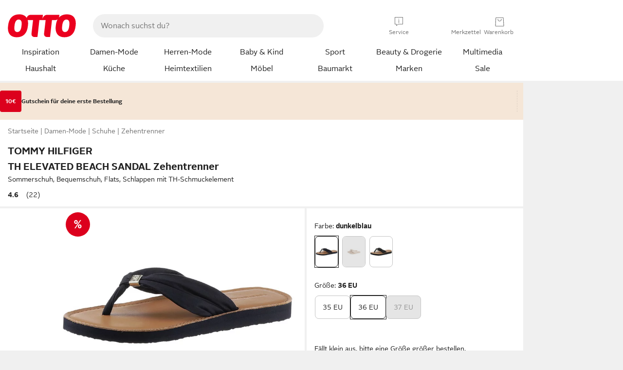

--- FILE ---
content_type: text/css
request_url: https://static.otto.de/benefit-tag/assets/ft9.benefit-tag.cashback_element_script_and_style.CyPOfCF3.css
body_size: 82
content:
#ft9_cashback_banner__headline{font:var(--oc-semantic-font-headline-100, 700 1rem/1.5rem "OTTOSans", Arial, Helvetica, sans-serif);color:var(--oc-semantic-color-hint-100, #374bc8);padding-bottom:var(--oc-semantic-spacing-50, 8px);margin-block-start:0;margin-block-end:0;text-overflow:ellipsis;white-space:nowrap;overflow:hidden}#ft9_cashback_banner__subline{--max-line: 2;--lh: 24px;max-height:calc(var(--lh) * var(--max-line));display:-webkit-box;-webkit-line-clamp:var(--max-line);-webkit-box-orient:vertical;overflow:hidden;text-overflow:ellipsis}


--- FILE ---
content_type: text/javascript
request_url: https://static.otto.de/product-assets/video-Y3WAFIAR.js
body_size: 4085
content:
"use strict";(()=>{var gt=Object.defineProperty,ft=Object.defineProperties;var ht=Object.getOwnPropertyDescriptors;var B=Object.getOwnPropertySymbols;var yt=Object.prototype.hasOwnProperty,Et=Object.prototype.propertyIsEnumerable;var K=(o,t,e)=>t in o?gt(o,t,{enumerable:!0,configurable:!0,writable:!0,value:e}):o[t]=e,y=(o,t)=>{for(var e in t||(t={}))yt.call(t,e)&&K(o,e,t[e]);if(B)for(var e of B(t))Et.call(t,e)&&K(o,e,t[e]);return o},T=(o,t)=>ft(o,ht(t));var n=(o,t,e)=>new Promise((r,l)=>{var c=s=>{try{p(e.next(s))}catch(i){l(i)}},u=s=>{try{p(e.throw(s))}catch(i){l(i)}},p=s=>s.done?r(s.value):Promise.resolve(s.value).then(c,u);p((e=e.apply(o,t)).next())});function m(o){"@babel/helpers - typeof";return m=typeof Symbol=="function"&&typeof Symbol.iterator=="symbol"?function(t){return typeof t}:function(t){return t&&typeof Symbol=="function"&&t.constructor===Symbol&&t!==Symbol.prototype?"symbol":typeof t},m(o)}function D(o,t){if(m(o)!="object"||!o)return o;var e=o[Symbol.toPrimitive];if(e!==void 0){var r=e.call(o,t||"default");if(m(r)!="object")return r;throw new TypeError("@@toPrimitive must return a primitive value.")}return(t==="string"?String:Number)(o)}function Q(o){var t=D(o,"string");return m(t)=="symbol"?t:t+""}function E(o,t,e){return(t=Q(t))in o?Object.defineProperty(o,t,{value:e,enumerable:!0,configurable:!0,writable:!0}):o[t]=e,o}var j="ft5.tracking.addtoevent",H="ft5.tracking.event",z="ft5.tracking.move",W="ft5.tracking.moveAction",q="ft5.tracking.view",J="ft5.tracking.viewFeatures",U="ft5.tracking.addactiontoevent",X="ft5.tracking.trackOnNextPageImpression";var v="ft5.components.reload";function Z(){window.o_product||(window.o_product={tracking:{},state:{},data:{},reloadCallbacks:[],debug:!1}),window.o_product.tracking||(window.o_product.tracking={}),window.o_product.state||(window.o_product.state={isVariationChanged:!1}),window.o_product.data||(window.o_product.data={}),window.o_product.reloadCallbacks||(window.o_product.reloadCallbacks=[])}function I(){return Z(),o_product.tracking.eventMergeId}function O(o){o_global.eventQBus.emit(H,o)}function Y(o,t){o_global.eventQBus.emit(W,o,t)}function $(o){o_global.eventQBus.emit(z,o)}function tt(o,t,e){o_global.eventQBus.emit(j,o,t,e)}function et(o){o_global.eventQBus.emit(q,o)}function b(o){o_global.eventQBus.emit(J,o)}function _(o,t){o_global.eventQBus.emit(U,o,t)}function ot(o){o_global.eventQBus.emit(X,o)}var A=class{init(){return n(this,null,function*(){})}onHtmlLoaded(){return n(this,null,function*(){})}setLogger(t){return n(this,null,function*(){this.logger=t})}trackEvent(t){O(t)}trackOnNextPageImpression(t){ot(t)}trackAddToEvent(t,e,r){tt(t,e,r)}trackAddActionToEvent(t,e){_(t,e)}trackView(t){et(t)}trackViewFeatures(t){if(o_product.state.isVariationChanged){let e=I();if(e===void 0)throw new Error("No global event merge id is set after variation change, cannot merge action onto variation change event");_({name:"change",features:t},e)}else b(t)}notNullQuerySelector(t){let r=(arguments.length>1&&arguments[1]!==void 0?arguments[1]:document).querySelector(t);if(!r)throw new Error("can not select '".concat(t,"'"));return r}getRootElement(){return this.notNullQuerySelector(this.rootSelector)}getVariationId(){return this.getRootElement().getAttribute("data-variation-id")||""}getChildElement(t){return this.notNullQuerySelector(t,this.getRootElement())}getChildElements(t){return Array.from(this.getRootElement().querySelectorAll(t))}isPresent(){return!!document.querySelector(this.rootSelector)}hide(){this.getRootElement().classList.add("oc-visually-hidden")}show(){this.getRootElement().classList.remove("oc-visually-hidden")}logError(t){this.logger?this.logger.logError(t):console.error(t)}};var w=class{static getViewerUrl(t){return"/static-proxy/product-assets/cliplister-player".concat(t?"-".concat(t):"",".js")}static buildViewerSettings(t){let e={parentId:t.parentId,customer:86605,assetKeys:[t.assetKey],keyType:1e4,backgroundColor:t.backgroundColor,autoplay:!1,defaultQuality:"auto",assetLimit:2,stage:t.stage,plugins:{InnerControls:{breakpoints:{s:447},layer:2,id:"controls",blacklist:["playback-speed","share"],template:{type:"external",source:"https://cdn19.mycliplister.com/media019/static/viewer/assets/skins/otto/2018/controls-otto-live.html"}},AutoplayNext:{layer:7,wait:0}}};return t.playerVersion>="20260126"&&(e.jwPlayerPath="https://static-cdn.mycliplister.com/static/videoplayer/8.36.2/",e.mobileOverlayEnabled=!1,e.plugins={AutoplayNext:{layer:7,wait:5},InnerControls:{mobileTimeout:3e3}}),e}};var d=window;d.o_global||(d.o_global={}),d.o_util||(d.o_util={});var{o_global:rt,o_util:vt}=d;var nt,it=(nt=d.otto)!=null?nt:{};var f=(o,t,e)=>{var r;return(r=o[t])!=null?r:e};var N=()=>{};var _t=f(it,"apm",{});var x=f(_t,"sendCustomError",N);var P=class{static load(t){return new Promise(function(e,r){var l;let u=document.createElement("script"),p=setTimeout(function(){u&&(u.onload=null),u=null,x("product",new Error("ajaxError - could not load script"),{url:t.source,timeout:5e3}),r(Error("ajaxError - could not load script"))},5e3);u.async=!0,u.onload=()=>{u&&(u.onload=null,u=null,clearTimeout(p),e())},u.src=t.source,t.type&&(u.type=t.type);let s=document.getElementsByTagName("script")[0];(l=s.parentNode)===null||l===void 0||l.insertBefore(u,s)})}};var C=class o{static getNewViewerInstance(t){return n(this,null,function*(){if(!o.libraryLoaded)try{yield P.load(wt(t.playerVersion)),o.libraryLoaded=!0}catch(e){throw new Error('libraryLoadError, cause: "'.concat(e,'"'))}if(window.Cliplister)return new window.Cliplister.Viewer(w.buildViewerSettings(t));throw new Error("libraryCallError")})}};E(C,"libraryLoaded",!1);function wt(o){let t={source:w.getViewerUrl(o)};return t.type="module",t}var k=class{constructor(t){this.config=t}init(t){return n(this,null,function*(){if(this.cliplisterViewer)return;let e={videoCount:0,videoLength:0,videoPosition:0,videoQuality:"S",isFullscreen:!1},r=!0,l=!0,c=!0,u=!0,p="",s=yield C.getNewViewerInstance({parentId:this.config.parentId,assetKey:this.config.assetKey,backgroundColor:this.config.backgroundColor,stage:this.config.stage,playerVersion:t});s.onFullscreenChange(()=>{var i,a;e.isFullscreen=s.isFullscreen(),(i=(a=this.config).onFullscreenChange)===null||i===void 0||i.call(a,e)}),s.onProgress10(()=>{var i,a;(i=(a=this.config).onProgress10)===null||i===void 0||i.call(a,e)}),s.onProgress50(()=>{var i,a;(i=(a=this.config).onProgress50)===null||i===void 0||i.call(a,e)}),s.onProgress90(()=>{var i,a;(i=(a=this.config).onProgress90)===null||i===void 0||i.call(a,e)}),s.onQualityChange(()=>{if(u)u=!1;else{var i,a;e.videoQuality=s.getCurrentQuality().display,(i=(a=this.config).onQualityChange)===null||i===void 0||i.call(a,e)}}),s.onPlay(()=>{if(l){var i,a;l=!1,c=!1,(i=(a=this.config).onInitialVideoStart)===null||i===void 0||i.call(a,e)}else if(c){var h,g;c=!1,(h=(g=this.config).onChangeVideo)===null||h===void 0||h.call(g,e)}}),s.onReady(()=>{let i=s.getAssets(),a=s.getCurrentAssetIndex(),h=i[a],g=i[a].aspectratio;if(g!==p){var L,G;p=g,(L=(G=this.config).onAspectRatioChange)===null||L===void 0||L.call(G,g)}e.videoCount=i.length,e.videoLength=h.duration,e.videoPosition=a+1,e.videoQuality=s.getCurrentQuality().display,c=!0,u=!0,r&&this.config.autoplay&&s.play(),r=!1}),this.cliplisterViewer=s})}play(){var t;(t=this.cliplisterViewer)===null||t===void 0||t.play()}pause(){var t;(t=this.cliplisterViewer)===null||t===void 0||t.pause()}destroy(){this.cliplisterViewer&&(this.cliplisterViewer.destroy(),this.cliplisterViewer=void 0)}};var st,at=(st=d.otto)!=null?st:{};var Ct=at.ft5.core.video,lt=Ct.initVideoPlayer;var S=class extends A{constructor(){super(...arguments),E(this,"rootSelector",".js_pdp_video"),E(this,"playerVersion","")}init(){return n(this,null,function*(){lt.assignFunction(t=>this.initPlayer(t))})}onHtmlLoaded(){return n(this,null,function*(){this.isPresent()&&(this.playerVersion=this.getRootElement().dataset.playerVersion||"")})}initPlayer(t){return n(this,null,function*(){let e=new k(t);return yield e.init(this.playerVersion),e})}};var Tt=f(rt,"debug",{});var ct=f(Tt,"scope",N);var ut=ct("ft5.component-repository");var dt=ut.scope("client-component-logger"),R=class{constructor(t){this.componentName=t}logError(t){try{var e,r;let l=y({componentName:this.componentName,errorType:t.type||"GeneralError",errorMessage:t.message||((e=t.error)===null||e===void 0?void 0:e.message)||"",errorObj:((r=t.error)===null||r===void 0?void 0:r.stack)||""},t.data);dt.error(l);let c=T(y({},l),{errorObj:l.errorObj.substring(0,1500)});x("ft5.component-repository",c)}catch(l){dt.error("Error by ClientComponentLogger#logError ! should never happen :/",l)}}};var F=class{onFirstPageLoadOncePerComponentType(){return n(this,null,function*(){})}init(){return n(this,null,function*(){})}onReloadComponentEvent(){return n(this,null,function*(){})}setLogger(t){return n(this,null,function*(){this.logger=t})}setRootElement(t){this.rootElement=t}getRootElement(){if(!this.rootElement)throw new Error("rootElement for '".concat(this.rootSelector,"' was not set"));return this.rootElement}getChildElement(t){var e;return((e=this.rootElement)===null||e===void 0?void 0:e.querySelector(t))||void 0}getChildElements(t){return Array.from(this.getRootElement().querySelectorAll(t))}isPresent(){return this.rootElement?document.body.contains(this.rootElement):!1}hide(){this.getRootElement().classList.add("pl_hidden")}show(){this.getRootElement().classList.remove("pl_hidden")}hideChild(t){let e=this.getChildElement(t);e==null||e.classList.add("pl_hidden")}showChild(t){let e=this.getChildElement(t);e==null||e.classList.remove("pl_hidden")}logError(t){var e;!((e=this.logger)===null||e===void 0)&&e.logError(t)||console.error(t)}trackEvent(t){O(t)}trackViewFeatures(t){if(o_product.state.isVariationChanged){let e=I();if(e===void 0)throw new Error("No global event merge id is set after variation change, cannot merge action onto variation change event");_({name:"change",features:t},e)}else b(t)}trackMove(t){$(t)}trackMoveAction(t,e){Y(t,e)}};function pt(t){return n(this,arguments,function*(o){let e=arguments.length>1&&arguments[1]!==void 0?arguments[1]:10;for(;;){try{if(yield o())return}catch(r){}yield new Promise(r=>setTimeout(r,e))}})}var V=class{constructor(t,e,r){this.componentFactory=t,this.initLock=e,this.logger=r}initAndBuildComponents(){return n(this,null,function*(){yield pt(()=>document.readyState!=="loading"),yield this.componentFactory().onFirstPageLoadOncePerComponentType();let t=yield this.buildComponentsByTagsInDOM();return this.registerBuilderToComponentReload(),t})}buildComponentsByTagsInDOM(){return n(this,null,function*(){let t=[],e=this.componentFactory().rootSelector,r=Array.from(document.querySelectorAll(e));for(let l of r)try{let c=this.componentFactory();yield c.setLogger(this.logger),c.setRootElement(l),l.classList.remove(c.rootSelector.substring(1)),yield this.registerHandlerForComponentReload(c),yield this.runInitialization(c),t.push(c)}catch(c){this.logger.logError({error:c})}return t})}registerBuilderToComponentReload(){o_global.eventQBus.on(v,this.buildComponentsByTagsInDOMAtComponentReload())}buildComponentsByTagsInDOMAtComponentReload(){return t=>n(this,null,function*(){yield this.buildComponentsByTagsInDOM()})}runInitialization(t){return n(this,null,function*(){try{yield t.init(),this.initLock.resolve()}catch(e){this.logger.logError({error:e,type:"OnInitError"})}})}registerHandlerForComponentReload(t){return n(this,null,function*(){var e;let r=o_global.eventQBus.on(v,this.handleComponentReload(t));r&&((e=window)===null||e===void 0||(e=e.o_product)===null||e===void 0||e.reloadCallbacks.push(r))})}handleComponentReload(t){return e=>n(this,null,function*(){try{yield this.waitForInitialization(),yield t.onReloadComponentEvent()}catch(r){this.logger.logError({error:r,type:"OnReloadComponentEvent"})}})}waitForInitialization(){return n(this,null,function*(){yield this.initLock.promise})}};var M=class{constructor(t,e){this.componentFactory=t,this.componentName=e,this.logger=new R(e),this.initLock=this.createDeferred()}runClientJs(){return n(this,null,function*(){let t;return this.componentFactory()instanceof F?t=yield new V(this.componentFactory,this.initLock,this.logger).initAndBuildComponents():t=yield this.runClientJsForOldBaseComponent(),t})}runInitialization(t){return n(this,null,function*(){try{yield t.init(),this.initLock.resolve()}catch(e){this.logger.logError({error:e,type:"OnInitError"})}})}registerHandlerForComponentReloadOldBaseComponent(t){return n(this,null,function*(){o_global.eventQBus.on(v,this.handleComponentReloadOldBaseComponent(t))})}handleComponentReloadOldBaseComponent(t){return e=>n(this,null,function*(){try{yield this.waitForInitialization(),yield t.onHtmlLoaded()}catch(r){this.logger.logError({error:r,type:"OnHtmlLoadedError"})}})}waitForInitialization(){return n(this,null,function*(){yield this.initLock.promise})}runClientJsForOldBaseComponent(){return n(this,null,function*(){let t=[];try{let e=this.componentFactory();yield e.setLogger(this.logger),yield this.registerHandlerForComponentReloadOldBaseComponent(e),yield this.runInitialization(e),t.push(e)}catch(e){this.logger.logError({error:e})}return t})}createDeferred(){let t={};return t.promise=new Promise((e,r)=>{t.resolve=e,t.reject=r}),t}};function It(o){return n(this,null,function*(){if(!o)throw new Error("runClientComponentPromise: baseComponentClassDef parameter has wrong value: ".concat(o));let t=Object.keys(o),e=Object.values(o);if(t.length!==1||!e[0])throw new Error("wrong params for `runClientComponentPromise`"+JSON.stringify(o));let r=e[0],l=t[0];yield new M(()=>new r,l).runClientJs()})}function mt(o){It(o)}mt({VideoComponent:S});})();


--- FILE ---
content_type: text/javascript
request_url: https://static.otto.de/product-assets/details-ZLLTL72F.js
body_size: 2824
content:
"use strict";(()=>{var ot=Object.defineProperty,rt=Object.defineProperties;var nt=Object.getOwnPropertyDescriptors;var N=Object.getOwnPropertySymbols;var it=Object.prototype.hasOwnProperty,at=Object.prototype.propertyIsEnumerable;var x=(o,t,e)=>t in o?ot(o,t,{enumerable:!0,configurable:!0,writable:!0,value:e}):o[t]=e,u=(o,t)=>{for(var e in t||(t={}))it.call(t,e)&&x(o,e,t[e]);if(N)for(var e of N(t))at.call(t,e)&&x(o,e,t[e]);return o},O=(o,t)=>rt(o,nt(t));var n=(o,t,e)=>new Promise((r,i)=>{var a=c=>{try{T(e.next(c))}catch(I){i(I)}},et=c=>{try{T(e.throw(c))}catch(I){i(I)}},T=c=>c.done?r(c.value):Promise.resolve(c.value).then(a,et);T((e=e.apply(o,t)).next())});function l(o){"@babel/helpers - typeof";return l=typeof Symbol=="function"&&typeof Symbol.iterator=="symbol"?function(t){return typeof t}:function(t){return t&&typeof Symbol=="function"&&t.constructor===Symbol&&t!==Symbol.prototype?"symbol":typeof t},l(o)}function k(o,t){if(l(o)!="object"||!o)return o;var e=o[Symbol.toPrimitive];if(e!==void 0){var r=e.call(o,t||"default");if(l(r)!="object")return r;throw new TypeError("@@toPrimitive must return a primitive value.")}return(t==="string"?String:Number)(o)}function b(o){var t=k(o,"string");return l(t)=="symbol"?t:t+""}function R(o,t,e){return(t=b(t))in o?Object.defineProperty(o,t,{value:e,enumerable:!0,configurable:!0,writable:!0}):o[t]=e,o}var S="ft5.tracking.addtoevent",F="ft5.tracking.event",P="ft5.tracking.move",L="ft5.tracking.moveAction",M="ft5.tracking.view",V="ft5.tracking.viewFeatures",G="ft5.tracking.addactiontoevent",B="ft5.tracking.trackOnNextPageImpression";var p="ft5.components.reload";function D(){window.o_product||(window.o_product={tracking:{},state:{},data:{},reloadCallbacks:[],debug:!1}),window.o_product.tracking||(window.o_product.tracking={}),window.o_product.state||(window.o_product.state={isVariationChanged:!1}),window.o_product.data||(window.o_product.data={}),window.o_product.reloadCallbacks||(window.o_product.reloadCallbacks=[])}function g(){return D(),o_product.tracking.eventMergeId}function E(o){o_global.eventQBus.emit(F,o)}function K(o,t){o_global.eventQBus.emit(L,o,t)}function Q(o){o_global.eventQBus.emit(P,o)}function H(o,t,e){o_global.eventQBus.emit(S,o,t,e)}function j(o){o_global.eventQBus.emit(M,o)}function h(o){o_global.eventQBus.emit(V,o)}function m(o,t){o_global.eventQBus.emit(G,o,t)}function z(o){o_global.eventQBus.emit(B,o)}var _=class{init(){return n(this,null,function*(){})}onHtmlLoaded(){return n(this,null,function*(){})}setLogger(t){return n(this,null,function*(){this.logger=t})}trackEvent(t){E(t)}trackOnNextPageImpression(t){z(t)}trackAddToEvent(t,e,r){H(t,e,r)}trackAddActionToEvent(t,e){m(t,e)}trackView(t){j(t)}trackViewFeatures(t){if(o_product.state.isVariationChanged){let e=g();if(e===void 0)throw new Error("No global event merge id is set after variation change, cannot merge action onto variation change event");m({name:"change",features:t},e)}else h(t)}notNullQuerySelector(t){let r=(arguments.length>1&&arguments[1]!==void 0?arguments[1]:document).querySelector(t);if(!r)throw new Error("can not select '".concat(t,"'"));return r}getRootElement(){return this.notNullQuerySelector(this.rootSelector)}getVariationId(){return this.getRootElement().getAttribute("data-variation-id")||""}getChildElement(t){return this.notNullQuerySelector(t,this.getRootElement())}getChildElements(t){return Array.from(this.getRootElement().querySelectorAll(t))}isPresent(){return!!document.querySelector(this.rootSelector)}hide(){this.getRootElement().classList.add("oc-visually-hidden")}show(){this.getRootElement().classList.remove("oc-visually-hidden")}logError(t){this.logger?this.logger.logError(t):console.error(t)}};var f=class extends _{constructor(){super(...arguments),R(this,"rootSelector",".js_pdp_details")}onHtmlLoaded(){return n(this,null,function*(){if(!this.isPresent())return;let t=this.getChildElement(".js_pdp_details__expander");t.addEventListener("oc-open",()=>this.handleExpanderOpened()),t.addEventListener("oc-close",()=>this.handleExpanderClosed()),this.performViewTracking(t)})}performViewTracking(t){this.trackView({product_Details:t.isCutOff?"foldable":"not_foldable"})}handleExpanderOpened(){this.trackEvent({product_Details:"more"})}handleExpanderClosed(){this.trackEvent({product_Details:"less"}),this.getRootElement().scrollIntoView()}};var s=window;s.o_global||(s.o_global={}),s.o_util||(s.o_util={});var{o_global:W,o_util:st}=s;var d=(o,t,e)=>{var r;return(r=o[t])!=null?r:e};var v=()=>{};var ct=d(W,"debug",{});var q=d(ct,"scope",v);var J=q("ft5.component-repository");var U,X=(U=s.otto)!=null?U:{};var lt=d(X,"apm",{});var Z=d(lt,"sendCustomError",v);var Y=J.scope("client-component-logger"),C=class{constructor(t){this.componentName=t}logError(t){try{var e,r;let i=u({componentName:this.componentName,errorType:t.type||"GeneralError",errorMessage:t.message||((e=t.error)===null||e===void 0?void 0:e.message)||"",errorObj:((r=t.error)===null||r===void 0?void 0:r.stack)||""},t.data);Y.error(i);let a=O(u({},i),{errorObj:i.errorObj.substring(0,1500)});Z("ft5.component-repository",a)}catch(i){Y.error("Error by ClientComponentLogger#logError ! should never happen :/",i)}}};var y=class{onFirstPageLoadOncePerComponentType(){return n(this,null,function*(){})}init(){return n(this,null,function*(){})}onReloadComponentEvent(){return n(this,null,function*(){})}setLogger(t){return n(this,null,function*(){this.logger=t})}setRootElement(t){this.rootElement=t}getRootElement(){if(!this.rootElement)throw new Error("rootElement for '".concat(this.rootSelector,"' was not set"));return this.rootElement}getChildElement(t){var e;return((e=this.rootElement)===null||e===void 0?void 0:e.querySelector(t))||void 0}getChildElements(t){return Array.from(this.getRootElement().querySelectorAll(t))}isPresent(){return this.rootElement?document.body.contains(this.rootElement):!1}hide(){this.getRootElement().classList.add("pl_hidden")}show(){this.getRootElement().classList.remove("pl_hidden")}hideChild(t){let e=this.getChildElement(t);e==null||e.classList.add("pl_hidden")}showChild(t){let e=this.getChildElement(t);e==null||e.classList.remove("pl_hidden")}logError(t){var e;!((e=this.logger)===null||e===void 0)&&e.logError(t)||console.error(t)}trackEvent(t){E(t)}trackViewFeatures(t){if(o_product.state.isVariationChanged){let e=g();if(e===void 0)throw new Error("No global event merge id is set after variation change, cannot merge action onto variation change event");m({name:"change",features:t},e)}else h(t)}trackMove(t){Q(t)}trackMoveAction(t,e){K(t,e)}};function $(t){return n(this,arguments,function*(o){let e=arguments.length>1&&arguments[1]!==void 0?arguments[1]:10;for(;;){try{if(yield o())return}catch(r){}yield new Promise(r=>setTimeout(r,e))}})}var w=class{constructor(t,e,r){this.componentFactory=t,this.initLock=e,this.logger=r}initAndBuildComponents(){return n(this,null,function*(){yield $(()=>document.readyState!=="loading"),yield this.componentFactory().onFirstPageLoadOncePerComponentType();let t=yield this.buildComponentsByTagsInDOM();return this.registerBuilderToComponentReload(),t})}buildComponentsByTagsInDOM(){return n(this,null,function*(){let t=[],e=this.componentFactory().rootSelector,r=Array.from(document.querySelectorAll(e));for(let i of r)try{let a=this.componentFactory();yield a.setLogger(this.logger),a.setRootElement(i),i.classList.remove(a.rootSelector.substring(1)),yield this.registerHandlerForComponentReload(a),yield this.runInitialization(a),t.push(a)}catch(a){this.logger.logError({error:a})}return t})}registerBuilderToComponentReload(){o_global.eventQBus.on(p,this.buildComponentsByTagsInDOMAtComponentReload())}buildComponentsByTagsInDOMAtComponentReload(){return t=>n(this,null,function*(){yield this.buildComponentsByTagsInDOM()})}runInitialization(t){return n(this,null,function*(){try{yield t.init(),this.initLock.resolve()}catch(e){this.logger.logError({error:e,type:"OnInitError"})}})}registerHandlerForComponentReload(t){return n(this,null,function*(){var e;let r=o_global.eventQBus.on(p,this.handleComponentReload(t));r&&((e=window)===null||e===void 0||(e=e.o_product)===null||e===void 0||e.reloadCallbacks.push(r))})}handleComponentReload(t){return e=>n(this,null,function*(){try{yield this.waitForInitialization(),yield t.onReloadComponentEvent()}catch(r){this.logger.logError({error:r,type:"OnReloadComponentEvent"})}})}waitForInitialization(){return n(this,null,function*(){yield this.initLock.promise})}};var A=class{constructor(t,e){this.componentFactory=t,this.componentName=e,this.logger=new C(e),this.initLock=this.createDeferred()}runClientJs(){return n(this,null,function*(){let t;return this.componentFactory()instanceof y?t=yield new w(this.componentFactory,this.initLock,this.logger).initAndBuildComponents():t=yield this.runClientJsForOldBaseComponent(),t})}runInitialization(t){return n(this,null,function*(){try{yield t.init(),this.initLock.resolve()}catch(e){this.logger.logError({error:e,type:"OnInitError"})}})}registerHandlerForComponentReloadOldBaseComponent(t){return n(this,null,function*(){o_global.eventQBus.on(p,this.handleComponentReloadOldBaseComponent(t))})}handleComponentReloadOldBaseComponent(t){return e=>n(this,null,function*(){try{yield this.waitForInitialization(),yield t.onHtmlLoaded()}catch(r){this.logger.logError({error:r,type:"OnHtmlLoadedError"})}})}waitForInitialization(){return n(this,null,function*(){yield this.initLock.promise})}runClientJsForOldBaseComponent(){return n(this,null,function*(){let t=[];try{let e=this.componentFactory();yield e.setLogger(this.logger),yield this.registerHandlerForComponentReloadOldBaseComponent(e),yield this.runInitialization(e),t.push(e)}catch(e){this.logger.logError({error:e})}return t})}createDeferred(){let t={};return t.promise=new Promise((e,r)=>{t.resolve=e,t.reject=r}),t}};function dt(o){return n(this,null,function*(){if(!o)throw new Error("runClientComponentPromise: baseComponentClassDef parameter has wrong value: ".concat(o));let t=Object.keys(o),e=Object.values(o);if(t.length!==1||!e[0])throw new Error("wrong params for `runClientComponentPromise`"+JSON.stringify(o));let r=e[0],i=t[0];yield new A(()=>new r,i).runClientJs()})}function tt(o){dt(o)}tt({DetailsComponent:f});})();


--- FILE ---
content_type: application/javascript; charset=utf-8
request_url: https://www.otto.de/stomachshop/squirrel.stomachshop.searchicon.module.BHD8FfIB.js
body_size: 439
content:
import{a as v,p as E,M as f,i as h,f as p,h as y,s as l,b as I,c as g,y as q,K as H}from"./squirrel.stomachshop.shared.module.7FoBWEYc.js";import{l as _,L as c,g as u,M as w,t as k,b as L}from"./squirrel.stomachshop.sanHeader.module.Cy-m62tj.js";var d=f(()=>L),R=p('<div class="squirrel_searchIcon js_squirrel_searchIcon svelte-yyd8wb" data-testid="squirrel-search-icon" role="button"><oc-icon-v1></oc-icon-v1> <span class="squirrel_searchIcon__label svelte-yyd8wb">Suche</span></div>',2);function A(b,m){E(m,!1);function t(e){e instanceof KeyboardEvent&&e.key!=="Enter"||r()}function r(e){const n=document.querySelector(`.${c.HEADER}`),i=n.classList.contains(c.HEADER_VISIBILITY)||!1,S=i?u.CLOSE:u.OPEN;if(n.classList.toggle(c.HEADER_VISIBILITY,e),!i){const a=document.querySelector(".js_squirrel_searchbar__input");a==null||a.focus(),w.scrollTo(a)}k.trackSubmitEvent({san_Header:[S]})}window.o_global.events().on(_.SEARCH_HIDE,()=>r(!1)),window.o_global.events().on(_.SEARCH_SHOW,e=>{d(d().$breadcrumbSearch=(e==null?void 0:e.breadcrumb)||!1),r(!0)}),h();var s=R();s.__click=t,s.__keydown=t;var o=q(s);y(o,1,"squirrel_searchIcon__icon svelte-yyd8wb"),l(o,"type","search"),l(o,"size","100"),I(b,s),g()}v(["click","keydown"]);H(A,{target:document.querySelector("#squirrel_searchIcon").parentElement});
//# sourceMappingURL=squirrel.stomachshop.searchicon.module.BHD8FfIB.js.map


--- FILE ---
content_type: text/javascript
request_url: https://static.otto.de/product-assets/online-marketing-WOANVLR5.js
body_size: 3263
content:
"use strict";(()=>{var ct=Object.defineProperty,lt=Object.defineProperties;var mt=Object.getOwnPropertyDescriptors;var x=Object.getOwnPropertySymbols;var dt=Object.prototype.hasOwnProperty,pt=Object.prototype.propertyIsEnumerable;var R=(o,t,e)=>t in o?ct(o,t,{enumerable:!0,configurable:!0,writable:!0,value:e}):o[t]=e,h=(o,t)=>{for(var e in t||(t={}))dt.call(t,e)&&R(o,e,t[e]);if(x)for(var e of x(t))pt.call(t,e)&&R(o,e,t[e]);return o},A=(o,t)=>lt(o,mt(t));var n=(o,t,e)=>new Promise((r,i)=>{var a=c=>{try{O(e.next(c))}catch(k){i(k)}},st=c=>{try{O(e.throw(c))}catch(k){i(k)}},O=c=>c.done?r(c.value):Promise.resolve(c.value).then(a,st);O((e=e.apply(o,t)).next())});var s=window;s.o_global||(s.o_global={}),s.o_util||(s.o_util={});var{o_global:S,o_util:ut}=s;var p=(o,t,e)=>{var r;return(r=o[t])!=null?r:e};var E=()=>{};var gt=p(S,"debug",{});var F=p(gt,"scope",E);var P=F("ft5.component-repository");var L,M=(L=s.otto)!=null?L:{};var ht=p(M,"apm",{});var V=p(ht,"sendCustomError",E);var B=P.scope("client-component-logger"),_=class{constructor(t){this.componentName=t}logError(t){try{var e,r;let i=h({componentName:this.componentName,errorType:t.type||"GeneralError",errorMessage:t.message||((e=t.error)===null||e===void 0?void 0:e.message)||"",errorObj:((r=t.error)===null||r===void 0?void 0:r.stack)||""},t.data);B.error(i);let a=A(h({},i),{errorObj:i.errorObj.substring(0,1500)});V("ft5.component-repository",a)}catch(i){B.error("Error by ClientComponentLogger#logError ! should never happen :/",i)}}};var G="ft5.tracking.addtoevent",D="ft5.tracking.event",K="ft5.tracking.move",j="ft5.tracking.moveAction",Q="ft5.tracking.view",H="ft5.tracking.viewFeatures",z="ft5.tracking.addactiontoevent",W="ft5.tracking.trackOnNextPageImpression";var u="ft5.components.reload";function q(){window.o_product||(window.o_product={tracking:{},state:{},data:{},reloadCallbacks:[],debug:!1}),window.o_product.tracking||(window.o_product.tracking={}),window.o_product.state||(window.o_product.state={isVariationChanged:!1}),window.o_product.data||(window.o_product.data={}),window.o_product.reloadCallbacks||(window.o_product.reloadCallbacks=[])}function f(){return q(),o_product.tracking.eventMergeId}function v(o){o_global.eventQBus.emit(D,o)}function J(o,t){o_global.eventQBus.emit(j,o,t)}function U(o){o_global.eventQBus.emit(K,o)}function X(o,t,e){o_global.eventQBus.emit(G,o,t,e)}function Z(o){o_global.eventQBus.emit(Q,o)}function C(o){o_global.eventQBus.emit(H,o)}function g(o,t){o_global.eventQBus.emit(z,o,t)}function Y(o){o_global.eventQBus.emit(W,o)}var y=class{onFirstPageLoadOncePerComponentType(){return n(this,null,function*(){})}init(){return n(this,null,function*(){})}onReloadComponentEvent(){return n(this,null,function*(){})}setLogger(t){return n(this,null,function*(){this.logger=t})}setRootElement(t){this.rootElement=t}getRootElement(){if(!this.rootElement)throw new Error("rootElement for '".concat(this.rootSelector,"' was not set"));return this.rootElement}getChildElement(t){var e;return((e=this.rootElement)===null||e===void 0?void 0:e.querySelector(t))||void 0}getChildElements(t){return Array.from(this.getRootElement().querySelectorAll(t))}isPresent(){return this.rootElement?document.body.contains(this.rootElement):!1}hide(){this.getRootElement().classList.add("pl_hidden")}show(){this.getRootElement().classList.remove("pl_hidden")}hideChild(t){let e=this.getChildElement(t);e==null||e.classList.add("pl_hidden")}showChild(t){let e=this.getChildElement(t);e==null||e.classList.remove("pl_hidden")}logError(t){var e;!((e=this.logger)===null||e===void 0)&&e.logError(t)||console.error(t)}trackEvent(t){v(t)}trackViewFeatures(t){if(o_product.state.isVariationChanged){let e=f();if(e===void 0)throw new Error("No global event merge id is set after variation change, cannot merge action onto variation change event");g({name:"change",features:t},e)}else C(t)}trackMove(t){U(t)}trackMoveAction(t,e){J(t,e)}};function $(t){return n(this,arguments,function*(o){let e=arguments.length>1&&arguments[1]!==void 0?arguments[1]:10;for(;;){try{if(yield o())return}catch(r){}yield new Promise(r=>setTimeout(r,e))}})}var T=class{constructor(t,e,r){this.componentFactory=t,this.initLock=e,this.logger=r}initAndBuildComponents(){return n(this,null,function*(){yield $(()=>document.readyState!=="loading"),yield this.componentFactory().onFirstPageLoadOncePerComponentType();let t=yield this.buildComponentsByTagsInDOM();return this.registerBuilderToComponentReload(),t})}buildComponentsByTagsInDOM(){return n(this,null,function*(){let t=[],e=this.componentFactory().rootSelector,r=Array.from(document.querySelectorAll(e));for(let i of r)try{let a=this.componentFactory();yield a.setLogger(this.logger),a.setRootElement(i),i.classList.remove(a.rootSelector.substring(1)),yield this.registerHandlerForComponentReload(a),yield this.runInitialization(a),t.push(a)}catch(a){this.logger.logError({error:a})}return t})}registerBuilderToComponentReload(){o_global.eventQBus.on(u,this.buildComponentsByTagsInDOMAtComponentReload())}buildComponentsByTagsInDOMAtComponentReload(){return t=>n(this,null,function*(){yield this.buildComponentsByTagsInDOM()})}runInitialization(t){return n(this,null,function*(){try{yield t.init(),this.initLock.resolve()}catch(e){this.logger.logError({error:e,type:"OnInitError"})}})}registerHandlerForComponentReload(t){return n(this,null,function*(){var e;let r=o_global.eventQBus.on(u,this.handleComponentReload(t));r&&((e=window)===null||e===void 0||(e=e.o_product)===null||e===void 0||e.reloadCallbacks.push(r))})}handleComponentReload(t){return e=>n(this,null,function*(){try{yield this.waitForInitialization(),yield t.onReloadComponentEvent()}catch(r){this.logger.logError({error:r,type:"OnReloadComponentEvent"})}})}waitForInitialization(){return n(this,null,function*(){yield this.initLock.promise})}};var b=class{constructor(t,e){this.componentFactory=t,this.componentName=e,this.logger=new _(e),this.initLock=this.createDeferred()}runClientJs(){return n(this,null,function*(){let t;return this.componentFactory()instanceof y?t=yield new T(this.componentFactory,this.initLock,this.logger).initAndBuildComponents():t=yield this.runClientJsForOldBaseComponent(),t})}runInitialization(t){return n(this,null,function*(){try{yield t.init(),this.initLock.resolve()}catch(e){this.logger.logError({error:e,type:"OnInitError"})}})}registerHandlerForComponentReloadOldBaseComponent(t){return n(this,null,function*(){o_global.eventQBus.on(u,this.handleComponentReloadOldBaseComponent(t))})}handleComponentReloadOldBaseComponent(t){return e=>n(this,null,function*(){try{yield this.waitForInitialization(),yield t.onHtmlLoaded()}catch(r){this.logger.logError({error:r,type:"OnHtmlLoadedError"})}})}waitForInitialization(){return n(this,null,function*(){yield this.initLock.promise})}runClientJsForOldBaseComponent(){return n(this,null,function*(){let t=[];try{let e=this.componentFactory();yield e.setLogger(this.logger),yield this.registerHandlerForComponentReloadOldBaseComponent(e),yield this.runInitialization(e),t.push(e)}catch(e){this.logger.logError({error:e})}return t})}createDeferred(){let t={};return t.promise=new Promise((e,r)=>{t.resolve=e,t.reject=r}),t}};function Et(o){return n(this,null,function*(){if(!o)throw new Error("runClientComponentPromise: baseComponentClassDef parameter has wrong value: ".concat(o));let t=Object.keys(o),e=Object.values(o);if(t.length!==1||!e[0])throw new Error("wrong params for `runClientComponentPromise`"+JSON.stringify(o));let r=e[0],i=t[0];yield new b(()=>new r,i).runClientJs()})}function tt(o){Et(o)}function l(o){"@babel/helpers - typeof";return l=typeof Symbol=="function"&&typeof Symbol.iterator=="symbol"?function(t){return typeof t}:function(t){return t&&typeof Symbol=="function"&&t.constructor===Symbol&&t!==Symbol.prototype?"symbol":typeof t},l(o)}function et(o,t){if(l(o)!="object"||!o)return o;var e=o[Symbol.toPrimitive];if(e!==void 0){var r=e.call(o,t||"default");if(l(r)!="object")return r;throw new TypeError("@@toPrimitive must return a primitive value.")}return(t==="string"?String:Number)(o)}function ot(o){var t=et(o,"string");return l(t)=="symbol"?t:t+""}function N(o,t,e){return(t=ot(t))in o?Object.defineProperty(o,t,{value:e,enumerable:!0,configurable:!0,writable:!0}):o[t]=e,o}var w=class{init(){return n(this,null,function*(){})}onHtmlLoaded(){return n(this,null,function*(){})}setLogger(t){return n(this,null,function*(){this.logger=t})}trackEvent(t){v(t)}trackOnNextPageImpression(t){Y(t)}trackAddToEvent(t,e,r){X(t,e,r)}trackAddActionToEvent(t,e){g(t,e)}trackView(t){Z(t)}trackViewFeatures(t){if(o_product.state.isVariationChanged){let e=f();if(e===void 0)throw new Error("No global event merge id is set after variation change, cannot merge action onto variation change event");g({name:"change",features:t},e)}else C(t)}notNullQuerySelector(t){let r=(arguments.length>1&&arguments[1]!==void 0?arguments[1]:document).querySelector(t);if(!r)throw new Error("can not select '".concat(t,"'"));return r}getRootElement(){return this.notNullQuerySelector(this.rootSelector)}getVariationId(){return this.getRootElement().getAttribute("data-variation-id")||""}getChildElement(t){return this.notNullQuerySelector(t,this.getRootElement())}getChildElements(t){return Array.from(this.getRootElement().querySelectorAll(t))}isPresent(){return!!document.querySelector(this.rootSelector)}hide(){this.getRootElement().classList.add("oc-visually-hidden")}show(){this.getRootElement().classList.remove("oc-visually-hidden")}logError(t){this.logger?this.logger.logError(t):console.error(t)}};var rt=otto.apps;var _t=rt.thirdpartyTracking,nt=_t.trackAdjust;var m=window;m.o_global||(m.o_global={}),m.o_util||(m.o_util={});var it,ft=(it=m.otto)!=null?it:{},at,d=(at=ft.exactag)!=null?at:{},Te=d.userConsentsAccepted,we=d.registerVerticalDataCallback,Ie=d.submitToExactag,Oe=d.enableBenchmark,ke=d.getBenchmarkResult;var I=class o extends w{constructor(){super(...arguments),N(this,"rootSelector",".js_pdp_online-marketing"),N(this,"isInitialVariationChange",!0)}init(){return n(this,null,function*(){if(!this.isPresent())return;let t=this.getOnlineMarketingData();o.registerExactagDataProviderCallback(t)})}onHtmlLoaded(){return n(this,null,function*(){if(this.isPresent()&&this.isInitialVariationChange){this.isInitialVariationChange=!1;let t=this.getOnlineMarketingData();o.trackFirebase(t),yield this.trackAdjust(t)}})}trackAdjust(t){return n(this,null,function*(){return nt({eventName:{android:"afdtak",ios:"xm6d1x"},partnerParameters:{articleids:'["'+t.articleNumber+'"]',contentType:"product",sitePath:window.location.href}})})}getOnlineMarketingData(){return JSON.parse(this.getChildElement(".js_pdp_online-marketing__dataJson").innerHTML)}static registerExactagDataProviderCallback(t){try{d.registerVerticalDataCallback("productDetailPage",()=>{var e;let r=t.averageRatingRounded?(e=String(t.averageRatingRounded))===null||e===void 0?void 0:e.replace(".",","):void 0;return{pt:"Artikeldetailseite",mp:t.articleNumber,mv:t.variationId,pr:t.isSale?1:0,pb:r}})}catch(e){}}static trackFirebase(t){o_global.eventQBus.emit("ft-apps.firebase.eventTracking",{event_name:"view_item",event_params:{item_id:t.articleNumber,item_name:t.name,item_category:t.businessCategory}})}};tt({ExactagComponent:I});})();


--- FILE ---
content_type: text/javascript
request_url: https://static.otto.de/product-assets/short-info-IARIKWTA.js
body_size: 2772
content:
"use strict";(()=>{var et=Object.defineProperty,nt=Object.defineProperties;var rt=Object.getOwnPropertyDescriptors;var O=Object.getOwnPropertySymbols;var it=Object.prototype.hasOwnProperty,at=Object.prototype.propertyIsEnumerable;var b=(e,t,o)=>t in e?et(e,t,{enumerable:!0,configurable:!0,writable:!0,value:o}):e[t]=o,u=(e,t)=>{for(var o in t||(t={}))it.call(t,o)&&b(e,o,t[o]);if(O)for(var o of O(t))at.call(t,o)&&b(e,o,t[o]);return e},T=(e,t)=>nt(e,rt(t));var r=(e,t,o)=>new Promise((n,i)=>{var a=c=>{try{y(o.next(c))}catch(v){i(v)}},ot=c=>{try{y(o.throw(c))}catch(v){i(v)}},y=c=>c.done?n(c.value):Promise.resolve(c.value).then(a,ot);y((o=o.apply(e,t)).next())});var s=window;s.o_global||(s.o_global={}),s.o_util||(s.o_util={});var{o_global:N,o_util:st}=s;var p=(e,t,o)=>{var n;return(n=e[t])!=null?n:o};var g=()=>{};var ct=p(N,"debug",{});var k=p(ct,"scope",g);var x=k("ft5.component-repository");var A,R=(A=s.otto)!=null?A:{};var lt=p(R,"apm",{});var S=p(lt,"sendCustomError",g);var F=x.scope("client-component-logger"),_=class{constructor(t){this.componentName=t}logError(t){try{var o,n;let i=u({componentName:this.componentName,errorType:t.type||"GeneralError",errorMessage:t.message||((o=t.error)===null||o===void 0?void 0:o.message)||"",errorObj:((n=t.error)===null||n===void 0?void 0:n.stack)||""},t.data);F.error(i);let a=T(u({},i),{errorObj:i.errorObj.substring(0,1500)});S("ft5.component-repository",a)}catch(i){F.error("Error by ClientComponentLogger#logError ! should never happen :/",i)}}};var L="ft5.tracking.event",P="ft5.tracking.move",B="ft5.tracking.moveAction",M="ft5.tracking.view",G="ft5.tracking.viewFeatures",D="ft5.tracking.addactiontoevent",V="ft5.tracking.trackOnNextPageImpression";var m="ft5.components.reload";function K(){window.o_product||(window.o_product={tracking:{},state:{},data:{},reloadCallbacks:[],debug:!1}),window.o_product.tracking||(window.o_product.tracking={}),window.o_product.state||(window.o_product.state={isVariationChanged:!1}),window.o_product.data||(window.o_product.data={}),window.o_product.reloadCallbacks||(window.o_product.reloadCallbacks=[])}function z(){return K(),o_product.tracking.eventMergeId}function f(e){o_global.eventQBus.emit(L,e)}function j(e,t){o_global.eventQBus.emit(B,e,t)}function H(e){o_global.eventQBus.emit(P,e)}function Q(e){o_global.eventQBus.emit(M,e)}function W(e){o_global.eventQBus.emit(G,e)}function q(e,t){o_global.eventQBus.emit(D,e,t)}function I(e){o_global.eventQBus.emit(V,e)}var d=class{onFirstPageLoadOncePerComponentType(){return r(this,null,function*(){})}init(){return r(this,null,function*(){})}onReloadComponentEvent(){return r(this,null,function*(){})}setLogger(t){return r(this,null,function*(){this.logger=t})}setRootElement(t){this.rootElement=t}getRootElement(){if(!this.rootElement)throw new Error("rootElement for '".concat(this.rootSelector,"' was not set"));return this.rootElement}getChildElement(t){var o;return((o=this.rootElement)===null||o===void 0?void 0:o.querySelector(t))||void 0}getChildElements(t){return Array.from(this.getRootElement().querySelectorAll(t))}isPresent(){return this.rootElement?document.body.contains(this.rootElement):!1}hide(){this.getRootElement().classList.add("pl_hidden")}show(){this.getRootElement().classList.remove("pl_hidden")}hideChild(t){let o=this.getChildElement(t);o==null||o.classList.add("pl_hidden")}showChild(t){let o=this.getChildElement(t);o==null||o.classList.remove("pl_hidden")}logError(t){var o;!((o=this.logger)===null||o===void 0)&&o.logError(t)||console.error(t)}trackEvent(t){f(t)}trackViewFeatures(t){if(o_product.state.isVariationChanged){let o=z();if(o===void 0)throw new Error("No global event merge id is set after variation change, cannot merge action onto variation change event");q({name:"change",features:t},o)}else W(t)}trackMove(t){H(t)}trackMoveAction(t,o){j(t,o)}};function J(t){return r(this,arguments,function*(e){let o=arguments.length>1&&arguments[1]!==void 0?arguments[1]:10;for(;;){try{if(yield e())return}catch(n){}yield new Promise(n=>setTimeout(n,o))}})}var h=class{constructor(t,o,n){this.componentFactory=t,this.initLock=o,this.logger=n}initAndBuildComponents(){return r(this,null,function*(){yield J(()=>document.readyState!=="loading"),yield this.componentFactory().onFirstPageLoadOncePerComponentType();let t=yield this.buildComponentsByTagsInDOM();return this.registerBuilderToComponentReload(),t})}buildComponentsByTagsInDOM(){return r(this,null,function*(){let t=[],o=this.componentFactory().rootSelector,n=Array.from(document.querySelectorAll(o));for(let i of n)try{let a=this.componentFactory();yield a.setLogger(this.logger),a.setRootElement(i),i.classList.remove(a.rootSelector.substring(1)),yield this.registerHandlerForComponentReload(a),yield this.runInitialization(a),t.push(a)}catch(a){this.logger.logError({error:a})}return t})}registerBuilderToComponentReload(){o_global.eventQBus.on(m,this.buildComponentsByTagsInDOMAtComponentReload())}buildComponentsByTagsInDOMAtComponentReload(){return t=>r(this,null,function*(){yield this.buildComponentsByTagsInDOM()})}runInitialization(t){return r(this,null,function*(){try{yield t.init(),this.initLock.resolve()}catch(o){this.logger.logError({error:o,type:"OnInitError"})}})}registerHandlerForComponentReload(t){return r(this,null,function*(){var o;let n=o_global.eventQBus.on(m,this.handleComponentReload(t));n&&((o=window)===null||o===void 0||(o=o.o_product)===null||o===void 0||o.reloadCallbacks.push(n))})}handleComponentReload(t){return o=>r(this,null,function*(){try{yield this.waitForInitialization(),yield t.onReloadComponentEvent()}catch(n){this.logger.logError({error:n,type:"OnReloadComponentEvent"})}})}waitForInitialization(){return r(this,null,function*(){yield this.initLock.promise})}};var w=class{constructor(t,o){this.componentFactory=t,this.componentName=o,this.logger=new _(o),this.initLock=this.createDeferred()}runClientJs(){return r(this,null,function*(){let t;return this.componentFactory()instanceof d?t=yield new h(this.componentFactory,this.initLock,this.logger).initAndBuildComponents():t=yield this.runClientJsForOldBaseComponent(),t})}runInitialization(t){return r(this,null,function*(){try{yield t.init(),this.initLock.resolve()}catch(o){this.logger.logError({error:o,type:"OnInitError"})}})}registerHandlerForComponentReloadOldBaseComponent(t){return r(this,null,function*(){o_global.eventQBus.on(m,this.handleComponentReloadOldBaseComponent(t))})}handleComponentReloadOldBaseComponent(t){return o=>r(this,null,function*(){try{yield this.waitForInitialization(),yield t.onHtmlLoaded()}catch(n){this.logger.logError({error:n,type:"OnHtmlLoadedError"})}})}waitForInitialization(){return r(this,null,function*(){yield this.initLock.promise})}runClientJsForOldBaseComponent(){return r(this,null,function*(){let t=[];try{let o=this.componentFactory();yield o.setLogger(this.logger),yield this.registerHandlerForComponentReloadOldBaseComponent(o),yield this.runInitialization(o),t.push(o)}catch(o){this.logger.logError({error:o})}return t})}createDeferred(){let t={};return t.promise=new Promise((o,n)=>{t.resolve=o,t.reject=n}),t}};function pt(e){return r(this,null,function*(){if(!e)throw new Error("runClientComponentPromise: baseComponentClassDef parameter has wrong value: ".concat(e));let t=Object.keys(e),o=Object.values(e);if(t.length!==1||!o[0])throw new Error("wrong params for `runClientComponentPromise`"+JSON.stringify(e));let n=o[0],i=t[0];yield new w(()=>new n,i).runClientJs()})}function U(e){pt(e)}function l(e){"@babel/helpers - typeof";return l=typeof Symbol=="function"&&typeof Symbol.iterator=="symbol"?function(t){return typeof t}:function(t){return t&&typeof Symbol=="function"&&t.constructor===Symbol&&t!==Symbol.prototype?"symbol":typeof t},l(e)}function X(e,t){if(l(e)!="object"||!e)return e;var o=e[Symbol.toPrimitive];if(o!==void 0){var n=o.call(e,t||"default");if(l(n)!="object")return n;throw new TypeError("@@toPrimitive must return a primitive value.")}return(t==="string"?String:Number)(e)}function Z(e){var t=X(e,"string");return l(t)=="symbol"?t:t+""}function Y(e,t,o){return(t=Z(t))in e?Object.defineProperty(e,t,{value:o,enumerable:!0,configurable:!0,writable:!0}):e[t]=o,e}function E(e){return e.scrollHeight>e.clientHeight}function $(e){let t=e.querySelector(".js_pdp_short-info__expand-button"),o=e.querySelector(".js_pdp_short-info__right"),n=e.querySelector(".js_pdp_short-info__subheading");!t||!n||!E(n)||!o||(o.classList.remove("pl_hidden"),t.addEventListener("click",()=>{n.style.maxHeight="none",t.classList.add("pl_hidden"),f({product_ShortInfo:"more"})}))}function tt(e){let t=e.querySelector(".js_pdp_short-info__subheading");t&&Q({product_ShortInfo:E(t)?["foldable"]:["not_foldable"]})}var C=class extends d{constructor(){super(...arguments),Y(this,"rootSelector",".js_pdp_short-info")}init(){return r(this,null,function*(){this.isPresent()&&(tt(this.getRootElement()),$(this.getRootElement()),this.initializeBrandLinkTracking())})}initializeBrandLinkTracking(){let t=this.findBrandLinkElement();t==null||t.addEventListener("click",()=>{this.trackBrandLinkClickOnNextPI(t)})}trackBrandLinkClickOnNextPI(t){t.dataset.brandName!==void 0?I({product_BrandLogo:["clicked_top"],"wk.product_BrandLogoClicked":[t.dataset.brandName]}):I({product_BrandLogo:["clicked_top"]})}findBrandLinkElement(){return this.getRootElement().querySelector(".js_pdp_short-info__brand-link")}};U({ShortInfoComponent:C});})();


--- FILE ---
content_type: text/javascript
request_url: https://static.otto.de/product-assets/images-5I7NKDAE.js
body_size: 10292
content:
"use strict";(()=>{var jt=Object.defineProperty,Wt=Object.defineProperties;var Kt=Object.getOwnPropertyDescriptors;var J=Object.getOwnPropertySymbols;var Qt=Object.prototype.hasOwnProperty,Ut=Object.prototype.propertyIsEnumerable;var X=Math.pow,$=(o,t,e)=>t in o?jt(o,t,{enumerable:!0,configurable:!0,writable:!0,value:e}):o[t]=e,C=(o,t)=>{for(var e in t||(t={}))Qt.call(t,e)&&$(o,e,t[e]);if(J)for(var e of J(t))Ut.call(t,e)&&$(o,e,t[e]);return o},b=(o,t)=>Wt(o,Kt(t));var r=(o,t,e)=>new Promise((i,s)=>{var a=u=>{try{h(e.next(u))}catch(f){s(f)}},l=u=>{try{h(e.throw(u))}catch(f){s(f)}},h=u=>u.done?i(u.value):Promise.resolve(u.value).then(a,l);h((e=e.apply(o,t)).next())});var g=window;g.o_global||(g.o_global={}),g.o_util||(g.o_util={});var{o_global:tt,o_util:Zt}=g;var E=(o,t,e)=>{var i;return(i=o[t])!=null?i:e};var x=()=>{};var Xt=E(tt,"debug",{});var et=E(Xt,"scope",x);var M=et("ft5.component-repository");var ot,it=(ot=g.otto)!=null?ot:{};var nt=E(it,"apm",{});var st=E(nt,"addLabels",x),rt=E(nt,"sendCustomError",x);var at=M.scope("client-component-logger"),R=class{constructor(t){this.componentName=t}logError(t){try{var e,i;let s=C({componentName:this.componentName,errorType:t.type||"GeneralError",errorMessage:t.message||((e=t.error)===null||e===void 0?void 0:e.message)||"",errorObj:((i=t.error)===null||i===void 0?void 0:i.stack)||""},t.data);at.error(s);let a=b(C({},s),{errorObj:s.errorObj.substring(0,1500)});rt("ft5.component-repository",a)}catch(s){at.error("Error by ClientComponentLogger#logError ! should never happen :/",s)}}};var lt="ft5.tracking.addtoevent",ct="ft5.tracking.event",mt="ft5.tracking.move",ht="ft5.tracking.moveAction",dt="ft5.tracking.view",gt="ft5.tracking.viewFeatures",ut="ft5.tracking.addactiontoevent",pt="ft5.tracking.trackOnNextPageImpression";var L="ft5.components.reload";function ft(){window.o_product||(window.o_product={tracking:{},state:{},data:{},reloadCallbacks:[],debug:!1}),window.o_product.tracking||(window.o_product.tracking={}),window.o_product.state||(window.o_product.state={isVariationChanged:!1}),window.o_product.data||(window.o_product.data={}),window.o_product.reloadCallbacks||(window.o_product.reloadCallbacks=[])}function A(){return ft(),o_product.tracking.eventMergeId}function Et(o){return o_product.state.isVariationChanged?b(C({},o),{eventMergeId:A()}):o}function B(o){o_global.eventQBus.emit(ct,o)}function vt(o,t){o_global.eventQBus.emit(ht,o,t)}function _t(o){o_global.eventQBus.emit(mt,o)}function It(o,t,e){o_global.eventQBus.emit(lt,o,t,e)}function wt(o){o_global.eventQBus.emit(dt,o)}function D(o){o_global.eventQBus.emit(gt,o)}function O(o,t){o_global.eventQBus.emit(ut,o,t)}function Ct(o){o_global.eventQBus.emit(pt,o)}var V=class{onFirstPageLoadOncePerComponentType(){return r(this,null,function*(){})}init(){return r(this,null,function*(){})}onReloadComponentEvent(){return r(this,null,function*(){})}setLogger(t){return r(this,null,function*(){this.logger=t})}setRootElement(t){this.rootElement=t}getRootElement(){if(!this.rootElement)throw new Error("rootElement for '".concat(this.rootSelector,"' was not set"));return this.rootElement}getChildElement(t){var e;return((e=this.rootElement)===null||e===void 0?void 0:e.querySelector(t))||void 0}getChildElements(t){return Array.from(this.getRootElement().querySelectorAll(t))}isPresent(){return this.rootElement?document.body.contains(this.rootElement):!1}hide(){this.getRootElement().classList.add("pl_hidden")}show(){this.getRootElement().classList.remove("pl_hidden")}hideChild(t){let e=this.getChildElement(t);e==null||e.classList.add("pl_hidden")}showChild(t){let e=this.getChildElement(t);e==null||e.classList.remove("pl_hidden")}logError(t){var e;!((e=this.logger)===null||e===void 0)&&e.logError(t)||console.error(t)}trackEvent(t){B(t)}trackViewFeatures(t){if(o_product.state.isVariationChanged){let e=A();if(e===void 0)throw new Error("No global event merge id is set after variation change, cannot merge action onto variation change event");O({name:"change",features:t},e)}else D(t)}trackMove(t){_t(t)}trackMoveAction(t,e){vt(t,e)}};function Tt(t){return r(this,arguments,function*(o){let e=arguments.length>1&&arguments[1]!==void 0?arguments[1]:10;for(;;){try{if(yield o())return}catch(i){}yield new Promise(i=>setTimeout(i,e))}})}var F=class{constructor(t,e,i){this.componentFactory=t,this.initLock=e,this.logger=i}initAndBuildComponents(){return r(this,null,function*(){yield Tt(()=>document.readyState!=="loading"),yield this.componentFactory().onFirstPageLoadOncePerComponentType();let t=yield this.buildComponentsByTagsInDOM();return this.registerBuilderToComponentReload(),t})}buildComponentsByTagsInDOM(){return r(this,null,function*(){let t=[],e=this.componentFactory().rootSelector,i=Array.from(document.querySelectorAll(e));for(let s of i)try{let a=this.componentFactory();yield a.setLogger(this.logger),a.setRootElement(s),s.classList.remove(a.rootSelector.substring(1)),yield this.registerHandlerForComponentReload(a),yield this.runInitialization(a),t.push(a)}catch(a){this.logger.logError({error:a})}return t})}registerBuilderToComponentReload(){o_global.eventQBus.on(L,this.buildComponentsByTagsInDOMAtComponentReload())}buildComponentsByTagsInDOMAtComponentReload(){return t=>r(this,null,function*(){yield this.buildComponentsByTagsInDOM()})}runInitialization(t){return r(this,null,function*(){try{yield t.init(),this.initLock.resolve()}catch(e){this.logger.logError({error:e,type:"OnInitError"})}})}registerHandlerForComponentReload(t){return r(this,null,function*(){var e;let i=o_global.eventQBus.on(L,this.handleComponentReload(t));i&&((e=window)===null||e===void 0||(e=e.o_product)===null||e===void 0||e.reloadCallbacks.push(i))})}handleComponentReload(t){return e=>r(this,null,function*(){try{yield this.waitForInitialization(),yield t.onReloadComponentEvent()}catch(i){this.logger.logError({error:i,type:"OnReloadComponentEvent"})}})}waitForInitialization(){return r(this,null,function*(){yield this.initLock.promise})}};var q=class{constructor(t,e){this.componentFactory=t,this.componentName=e,this.logger=new R(e),this.initLock=this.createDeferred()}runClientJs(){return r(this,null,function*(){let t;return this.componentFactory()instanceof V?t=yield new F(this.componentFactory,this.initLock,this.logger).initAndBuildComponents():t=yield this.runClientJsForOldBaseComponent(),t})}runInitialization(t){return r(this,null,function*(){try{yield t.init(),this.initLock.resolve()}catch(e){this.logger.logError({error:e,type:"OnInitError"})}})}registerHandlerForComponentReloadOldBaseComponent(t){return r(this,null,function*(){o_global.eventQBus.on(L,this.handleComponentReloadOldBaseComponent(t))})}handleComponentReloadOldBaseComponent(t){return e=>r(this,null,function*(){try{yield this.waitForInitialization(),yield t.onHtmlLoaded()}catch(i){this.logger.logError({error:i,type:"OnHtmlLoadedError"})}})}waitForInitialization(){return r(this,null,function*(){yield this.initLock.promise})}runClientJsForOldBaseComponent(){return r(this,null,function*(){let t=[];try{let e=this.componentFactory();yield e.setLogger(this.logger),yield this.registerHandlerForComponentReloadOldBaseComponent(e),yield this.runInitialization(e),t.push(e)}catch(e){this.logger.logError({error:e})}return t})}createDeferred(){let t={};return t.promise=new Promise((e,i)=>{t.resolve=e,t.reject=i}),t}};function qt(o){return r(this,null,function*(){if(!o)throw new Error("runClientComponentPromise: baseComponentClassDef parameter has wrong value: ".concat(o));let t=Object.keys(o),e=Object.values(o);if(t.length!==1||!e[0])throw new Error("wrong params for `runClientComponentPromise`"+JSON.stringify(o));let i=e[0],s=t[0];yield new q(()=>new i,s).runClientJs()})}function yt(o){qt(o)}function v(o){"@babel/helpers - typeof";return v=typeof Symbol=="function"&&typeof Symbol.iterator=="symbol"?function(t){return typeof t}:function(t){return t&&typeof Symbol=="function"&&t.constructor===Symbol&&t!==Symbol.prototype?"symbol":typeof t},v(o)}function bt(o,t){if(v(o)!="object"||!o)return o;var e=o[Symbol.toPrimitive];if(e!==void 0){var i=e.call(o,t||"default");if(v(i)!="object")return i;throw new TypeError("@@toPrimitive must return a primitive value.")}return(t==="string"?String:Number)(o)}function xt(o){var t=bt(o,"string");return v(t)=="symbol"?t:t+""}function n(o,t,e){return(t=xt(t))in o?Object.defineProperty(o,t,{value:e,enumerable:!0,configurable:!0,writable:!0}):o[t]=e,o}var T=class{init(){return r(this,null,function*(){})}onHtmlLoaded(){return r(this,null,function*(){})}setLogger(t){return r(this,null,function*(){this.logger=t})}trackEvent(t){B(t)}trackOnNextPageImpression(t){Ct(t)}trackAddToEvent(t,e,i){It(t,e,i)}trackAddActionToEvent(t,e){O(t,e)}trackView(t){wt(t)}trackViewFeatures(t){if(o_product.state.isVariationChanged){let e=A();if(e===void 0)throw new Error("No global event merge id is set after variation change, cannot merge action onto variation change event");O({name:"change",features:t},e)}else D(t)}notNullQuerySelector(t){let i=(arguments.length>1&&arguments[1]!==void 0?arguments[1]:document).querySelector(t);if(!i)throw new Error("can not select '".concat(t,"'"));return i}getRootElement(){return this.notNullQuerySelector(this.rootSelector)}getVariationId(){return this.getRootElement().getAttribute("data-variation-id")||""}getChildElement(t){return this.notNullQuerySelector(t,this.getRootElement())}getChildElements(t){return Array.from(this.getRootElement().querySelectorAll(t))}isPresent(){return!!document.querySelector(this.rootSelector)}hide(){this.getRootElement().classList.add("oc-visually-hidden")}show(){this.getRootElement().classList.remove("oc-visually-hidden")}logError(t){this.logger?this.logger.logError(t):console.error(t)}};var d=class extends T{constructor(t){super(),this.state=t,o_global.eventQBus.on("ft5.pdp-images.changeItem",e=>{e.emitter!==this&&this.onItemChanged(e.index)})}changeItem(t){o_global.eventQBus.emit("ft5.pdp-images.changeItem",{index:t,emitter:this})}getImageIds(){return this.state.imageIds}isVideo(t){return t===this.getVideoIndex()}hasVideo(){return this.state.videoIndex>-1}getVideoAssetKey(){return this.state.videoAssetKey}getVideoIndex(){return this.state.videoIndex}toImageIndex(t){return this.hasVideo()&&t>this.getVideoIndex()?t-1:t}toFullIndex(t){return this.hasVideo()&&t>=this.getVideoIndex()?t+1:t}};var _=function(o){return o[o.Mobile=0]="Mobile",o[o.Desktop=1]="Desktop",o}({});function k(){let o=o_global.breakpoint.getCurrentBreakpoint();return o==="s"||o==="m"?_.Mobile:_.Desktop}function Lt(){return k()===_.Mobile}var I="lh_platzhalter_ohne_abbildung";function p(o,t){return t?"https://i.otto.de/i/otto/".concat(o,"?").concat(t):"https://i.otto.de/i/otto/".concat(o)}var z=class o extends d{constructor(){super(...arguments),n(this,"rootSelector",".js_pdp_alternate-images"),n(this,"viewportHeight",0),n(this,"viewportTop",0),n(this,"viewportBottom",0),n(this,"thumbnailListTop",0),n(this,"thumbnailListHeight",0)}onHtmlLoaded(){return r(this,null,function*(){this.isPresent()&&k()===_.Desktop&&(yield this.loadImages(),this.moveThumbnailSelection(0),this.showOrHideButtons(),this.setEventEnterHandlers())})}onItemChanged(t){if(this.isPresent()){if(this.isVideo(t)){this.deselectAllThumbnails();return}this.goToThumbnail(this.toImageIndex(t))}}loadImages(){return r(this,null,function*(){let t=this.getThumbnailElements();yield Promise.all(t.map((e,i)=>new Promise(s=>{let a=e.dataset.imageId||I,l=new Image;l.onload=()=>s(),l.onerror=()=>{l.src=l.src.replace(a,I),l.onerror=()=>{s()}},l.src=p(a,"$001PICT36$&fmt=auto"),l.alt="Detailansicht des Produkts ".concat(i),e.appendChild(l)})))})}getViewportElement(){return this.getChildElement(".js_pdp_alternate-images__viewport")}getThumbnailListElement(){return this.getChildElement(".js_pdp_alternate-images__thumbnail-list")}getThumbnailElements(){return this.getChildElements(".js_pdp_alternate-images__thumbnail")}getBtnUpElement(){return this.getChildElement(".js_pdp_alternate-images__btn--up")}getBtnDownElement(){return this.getChildElement(".js_pdp_alternate-images__btn--down")}moveThumbnailSelection(t){this.getThumbnailElements().forEach((e,i)=>{i===t?e.classList.add("pdp_alternate-images__thumbnail--selected"):e.classList.remove("pdp_alternate-images__thumbnail--selected")})}deselectAllThumbnails(){this.getThumbnailElements().forEach(t=>{t.classList.remove("pdp_alternate-images__thumbnail--selected")})}moveThumbnailListTo(t){let e=t-this.thumbnailListTop;e<=0?(e=0,this.getBtnUpElement().disabled=!0,this.getBtnDownElement().disabled=!1):e>this.thumbnailListHeight-this.viewportHeight?(e=this.thumbnailListHeight-this.viewportHeight,this.getBtnUpElement().disabled=!1,this.getBtnDownElement().disabled=!0):(this.getBtnUpElement().disabled=!1,this.getBtnDownElement().disabled=!1);let i=0-e;this.getThumbnailListElement().style.top=i+"px"}static getBoundingClientRect(t){return t&&typeof t.getBoundingClientRect=="function"?t.getBoundingClientRect():new DOMRect(0,0,0,0)}refreshSavedElementLocations(){let t=o.getBoundingClientRect(this.getViewportElement()),e=o.getBoundingClientRect(this.getThumbnailListElement());this.viewportHeight=t.bottom-t.top,this.viewportTop=t.top,this.viewportBottom=t.bottom,this.thumbnailListTop=e.top,this.thumbnailListHeight=e.bottom-e.top}goToThumbnail(t){let e=this.getThumbnailElements();if(e.length>1){if(!e[t])throw"going to thumbnail of index: "+t+" is not possible. ThumbnailElements length is "+e.length;this.refreshSavedElementLocations();let i=o.getBoundingClientRect(e[t]);this.moveThumbnailListTo(i.top),this.moveThumbnailSelection(t)}}showOrHideButtons(){this.refreshSavedElementLocations(),Math.floor(this.thumbnailListHeight)>Math.floor(this.viewportHeight)&&(this.getBtnUpElement().classList.remove("oc-visually-hidden"),this.getBtnDownElement().classList.remove("oc-visually-hidden"))}trackButtonClick(t){this.trackEvent({product_DifferentImageScroll:t,product_DifferentImageMethod:"button"})}getNewAbsoluteViewportTopMoveDown(){let t=this.getThumbnailElements();for(let e=0;e<t.length;e++){let i=o.getBoundingClientRect(t[e]);if(i.bottom>this.viewportBottom)return i.top}return 0}getNewAbsoluteViewportTopMoveUp(){let t=this.getThumbnailElements();if(t.length>1){let e=o.getBoundingClientRect(t[0]);for(let i=1;i<t.length;i++){let s=o.getBoundingClientRect(t[i]);if(s.top>=this.viewportTop)return e.bottom-this.viewportHeight;e=s}}return 0}handleMouseEnterEvent(t,e){t.classList.contains("pdp_alternate-images__thumbnail--selected")||(this.moveThumbnailSelection(e),this.changeItem(this.toFullIndex(e)))}handleUpButtonClickEvent(){this.refreshSavedElementLocations(),this.moveThumbnailListTo(this.getNewAbsoluteViewportTopMoveUp()),this.trackButtonClick("up")}handleDownButtonClickEvent(){this.refreshSavedElementLocations(),this.moveThumbnailListTo(this.getNewAbsoluteViewportTopMoveDown()),this.trackButtonClick("down")}setEventEnterHandlers(){this.getThumbnailElements().forEach((e,i)=>{e.addEventListener("click",()=>this.handleMouseEnterEvent(e,i)),e.addEventListener("mouseenter",()=>this.handleMouseEnterEvent(e,i))}),this.getBtnUpElement().addEventListener("click",()=>this.handleUpButtonClickEvent()),this.getBtnDownElement().addEventListener("click",()=>this.handleDownButtonClickEvent())}};var At,G=(At=g.otto)!=null?At:{};var Yt=G.ft5.core.video,Ot=Yt.initVideoPlayer;var S=class o{constructor(t,e,i){this.assetKey=t,this.trackEvent=i,this.videoElement=document.createElement("div"),this.videoElement.classList.add("pdp_main-image__video"),this.videoElement.id=o.VIDEO_PARENT_ID,this.videoWrapperElement=document.createElement("div"),this.videoWrapperElement.classList.add("pdp_main-image__video-wrapper"),this.videoWrapperElement.appendChild(this.videoElement),e.appendChild(this.videoWrapperElement)}pause(){var t;(t=this.videoPlayer)===null||t===void 0||t.pause()}init(){return r(this,null,function*(){if(!this.videoPlayer){this.videoElement.innerHTML="";try{this.videoPlayer=yield Ot({assetKey:this.assetKey,parentId:o.VIDEO_PARENT_ID,backgroundColor:"transparent",stage:{height:"100%"},autoplay:!1,onAspectRatioChange:t=>{let[e,i]=t.split(":");if(e&&i){let s=Number(i)/Number(e)*100;this.videoWrapperElement.style.setProperty("--percentage-video-height",String(s)),this.videoWrapperElement.style.setProperty("--percentage-video-height-with-unit",String(s)+"%")}},onProgress10:t=>this.trackPlayerEvent(t,"progress_0.1"),onProgress50:t=>this.trackPlayerEvent(t,"progress_0.5"),onProgress90:t=>this.trackPlayerEvent(t,"progress_0.9"),onQualityChange:t=>this.trackPlayerEvent(t,"changeQuality"),onInitialVideoStart:t=>this.trackPlayerEvent(t,"start"),onFullscreenChange:t=>this.trackPlayerEvent(t,t.isFullscreen?"openFullscreen":"closeFullscreen"),onChangeVideo:t=>this.trackPlayerEvent(t,"changeVideo")})}catch(t){this.videoElement.innerHTML="Es ist ein technischer Fehler aufgetreten. Bitte rufe das Video erneut auf.",this.trackEvent({product_Video:t==null?void 0:t.message})}}})}trackPlayerEvent(t,e){this.trackEvent({product_Video:e,product_VideoCount:t.videoCount,product_VideoLength:t.videoLength,product_VideoPosition:t.videoPosition,product_VideoQuality:t.videoQuality})}};n(S,"VIDEO_PARENT_ID","js_pdp_main-image__video");var H,c=class o{constructor(t,e){this.x=t,this.y=e}add(t,e){let i=o.from(t,e);return new o(this.x+i.x,this.y+i.y)}subtract(t,e){return this.add(o.from(t,e).scale(-1))}distance(t,e){let i=o.from(t,e);return Math.sqrt(X(this.x-i.x,2)+X(this.y-i.y,2))}scale(t){return new o(t*this.x,t*this.y)}setX(t){return new o(t,this.y)}setY(t){return new o(this.x,t)}addX(t){return this.add(t,0)}addY(t){return this.add(0,t)}get tuple(){return[this.x,this.y]}static from(t,e){return t instanceof o?t:new o(t,e!=null?e:0)}};H=c;n(c,"ORIGIN",new H(0,0));n(c,"UNIT_X",new H(1,0));n(c,"UNIT_Y",new H(0,1));var N=class o{constructor(){n(this,"zoom",1),n(this,"translation",c.ORIGIN)}translateBy(t){this.translation=this.translation.add(t)}zoomBy(t){let e=arguments.length>1&&arguments[1]!==void 0?arguments[1]:c.ORIGIN,i=this.zoom*t;if(i>o.MAX_ZOOM){this.zoomBy(o.MAX_ZOOM/this.zoom,e);return}if(i<o.MIN_ZOOM){this.zoomBy(o.MIN_ZOOM/this.zoom,e);return}this.zoom=i,this.translation=this.translation.add(e.subtract(this.translation).scale(1-t))}reset(){this.zoom=1,this.translation=c.ORIGIN}createCSSTransform(){return"translate3d(".concat(this.translation.x,"px, ").concat(this.translation.y,"px, 0) scale(").concat(this.zoom,")")}};n(N,"MAX_ZOOM",4);n(N,"MIN_ZOOM",1);var kt=N;function Jt(o,t){var e;return(e=o.find(i=>i.identifier===t))!==null&&e!==void 0?e:null}function St(o,t){return Jt(o,t)!=null}function Nt(o){return o.reduce((e,i)=>e.add(i.clientX,i.clientY),c.ORIGIN).scale(1/o.length)}function Pt(o,t,e){return o.reduce((s,a)=>s+c.from(a.clientX,a.clientY).distance(t,e),0)/o.length}function Mt(o,t,e){let i=Array.from(t),s=Array.from(e);if(i=i.filter(f=>St(s,f.identifier)),s=s.filter(f=>St(i,f.identifier)),i.length!==s.length&&console.warn("Something weird's going on in the gesture recognition!"),i.length===0)return{translation:c.ORIGIN,zoom:1,zoomCenter:c.ORIGIN};if(i.length==1)return{translation:c.from(i[0].clientX,i[0].clientY).subtract(c.from(s[0].clientX,s[0].clientY)),zoom:1,zoomCenter:c.ORIGIN};let a=Nt(i),l=Nt(s),h=Pt(i,...a.tuple),u=Pt(s,...l.tuple);return{translation:a.subtract(l),zoom:i.length>=2&&s.length>=2?h/u:1,zoomCenter:a.subtract(o.offsetLeft,o.offsetTop)}}var j=class o{constructor(t){n(this,"velocity",c.ORIGIN),n(this,"enabled",!1),n(this,"lastMovedTime",Date.now()),this.viewportTransform=t}setEnabled(t){this.enabled=t,t||(this.velocity=c.ORIGIN)}tick(t){if(this.enabled){let e=this.velocity.scale(t);this.viewportTransform.translateBy(e)}if(this.velocity.x!==0||this.velocity.y!==0){let e=this.velocity.scale(-o.FRICTION/1e3);this.velocity=this.velocity.add(e.scale(t))}}moveBy(t){let e=Date.now(),i=e-this.lastMovedTime;this.velocity=t.scale(1/i),this.enabled||this.viewportTransform.translateBy(t),this.lastMovedTime=e}resetTimer(){this.lastMovedTime=Date.now()}};n(j,"FRICTION",8);var Rt=j;var y=function(o){return o[o.INITIAL=0]="INITIAL",o[o.LOADING=1]="LOADING",o[o.LOADED=2]="LOADED",o}(y||{}),Bt=M.scope("lazy-image"),Y=class{constructor(t,e){n(this,"_state",y.INITIAL),this.uri=e,this.imgElement=t}get state(){return this._state}load(){return r(this,null,function*(){if(this.state!=y.INITIAL)return;this._state=y.LOADING;let t=yield this.getImageBlob();if(!t)return;let e=URL.createObjectURL(t);this.setImageSrc(e),this._state=y.LOADED})}reset(){this._state=y.INITIAL}getImageBlob(){return r(this,null,function*(){let t=yield fetch(this.uri);if(!t.ok)return Bt.warn("Failed to load image from",this.uri,"Status",t.status),null;let e=t.headers.get("Content-Type");return e!=null&&e.startsWith("image/")?yield t.blob():(Bt.warn("Image at",this.uri,"had invalid MIME type",e,"ignoring."),null)})}setImageSrc(t){this.imgElement.setAttribute("src",t),this.imgElement.removeAttribute("srcset")}},Dt=Y;var Vt,m=class o extends HTMLElement{constructor(){super(),n(this,"isActiveInstance",!1),n(this,"config",{imageId:I,imageHeight:100,imageWidth:100,imageClassTokens:[]}),n(this,"contentElement",document.createElement("img")),n(this,"fixedImageElement",document.createElement("img")),n(this,"curtainElement",document.createElement("div")),n(this,"lazyImage",null),n(this,"dragging",!1),n(this,"shouldCloseOnTouchEnd",!1),n(this,"previousTouches",null),n(this,"scrolling",!1),n(this,"lastOpenTime",0),n(this,"tickIntervalId",0),n(this,"globalEventListeners",new Map),n(this,"closeEventListener",null),this.viewportTransform=new kt,this.viewportPhysics=new Rt(this.viewportTransform)}connectedCallback(){this.isConnected&&k()!==_.Desktop&&(this.initializeConfig(),this.build(),this.setEventListeners(),this.registerLazyLoader())}disconnectedCallback(){this.removeGlobalEventListeners(),this.stopTickLoop()}initializeConfig(){let{imageId:t,imageAlt:e,imageHeight:i,imageWidth:s,imageClass:a}=this.dataset;this.config.imageId=t||this.config.imageId,this.config.imageHeight=this.parseImageDimension(i)||this.config.imageHeight,this.config.imageWidth=this.parseImageDimension(s)||this.config.imageWidth,this.config.imageAlt=e,this.config.imageClassTokens=a!=null&&a.trim()?a.trim().split(/[ \n\t]+/):[]}parseImageDimension(t){let e=parseInt(t||"",10);return isNaN(e)?void 0:e}registerLazyLoader(){let t=p(this.config.imageId,"?h=3040&w=3040&sm=clamp&upscale=true&fmt=auto");this.lazyImage=new Dt(this.fixedImageElement,t)}startTickLoop(){this.tickIntervalId=window.setInterval(()=>this.tick(),o.TIMESTEP)}stopTickLoop(){window.clearInterval(this.tickIntervalId)}tick(){this.viewportPhysics.tick(o.TIMESTEP),this.updateTransform()}build(){this.classList.add("pdp_zoom-image");let t=this.querySelector("img");t?(t.classList.add("pdp_zoom-image__content"),this.contentElement=t):(this.contentElement=this.createImageElement(),this.appendChild(this.contentElement)),this.curtainElement.className="pdp_zoom-image__curtain",this.fixedImageElement.className="pdp_zoom-image__fixed-image",this.fixedImageElement.addEventListener("animationend",e=>this.onAnimationEnd(e))}createImageElement(){let{imageId:t,imageHeight:e,imageWidth:i,imageAlt:s,imageClassTokens:a}=this.config,l=document.createElement("img");return l.className="pdp_zoom-image__content js_pdp_zoom-image__content",l.loading="lazy",l.src=p(t,"h=".concat(e,"&w=").concat(i,"&sm=clamp&upscale=true&fmt=auto")),l.srcset=p(t,"h=".concat(e*2,"&w=").concat(i*2,"&qlt=40&fmt.options=interlaced&unsharp=0,1,0.6,7&sm=clamp&upscale=true&fmt=auto"))+" 2x",s&&(l.alt=s),l.classList.add(...a),l.onerror=()=>{l.src=l.src.replace(t,I),l.srcset=l.srcset.replace(t,I),l.alt="ohne Abbildung",l.onerror=null},l}setEventListeners(){this.closeEventListener=()=>this.toggleActive(!1),o_global.eventQBus.on(o.EVENT_CLOSE,this.closeEventListener),this.addGlobalEventListener("resize",()=>this.toggleActive(!1)),window.TouchEvent&&(this.addGlobalEventListener("touchstart",t=>this.onWindowTouchStart(t)),this.addGlobalEventListener("touchmove",t=>this.onWindowTouchMove(t)),this.addGlobalEventListener("touchend",t=>this.onWindowTouchEnd(t)))}addGlobalEventListener(t,e){if(this.globalEventListeners.has(t))throw new Error("Global event listener for ".concat(t," is already bound!"));this.globalEventListeners.set(t,e),window.addEventListener(t,e)}removeGlobalEventListeners(){this.closeEventListener&&o_global.eventQBus.off(o.EVENT_CLOSE,this.closeEventListener);for(let[t,e]of this.globalEventListeners.entries())window.removeEventListener(t,e)}onWindowTouchStart(t){if(t.target===this.contentElement||this.isActiveInstance){if(this.scrolling)return;(this.isActiveInstance||t.touches.length>=2)&&(this.toggleActive(!0),this.startDrag(),this.previousTouches=t.touches,this.shouldCloseOnTouchEnd=!0)}}onWindowTouchEnd(t){t.touches.length==0&&(this.scrolling=!1),this.isActiveInstance&&this.dragging&&(this.previousTouches=t.touches,t.touches.length==0&&this.endDrag(!0)),this.isActiveInstance&&this.shouldCloseOnTouchEnd&&this.toggleActive(!1)}onWindowTouchMove(t){if(!this.isActiveInstance){this.previousTouches=null,this.scrolling=!0;return}this.dragging&&this.applyGesturesFromTouchMoveEvent(t),this.shouldCloseOnTouchEnd=!1}onAnimationEnd(t){t.animationName==="ani_pdp_zoom-image__fixed-image--closing"&&(this.classList.remove("pdp_zoom-image--active"),document.body.removeChild(this.fixedImageElement),document.body.removeChild(this.curtainElement),this.fixedImageElement.classList.remove("pdp_zoom-image__fixed-image--closing"),this.curtainElement.classList.remove("pdp_zoom-image__curtain--closing"),document.documentElement.classList.remove("pdp_zoom-image__no-scrolling"),this.currentCssTransform="")}startDrag(){this.dragging=!0,this.viewportPhysics.setEnabled(!1),this.viewportPhysics.resetTimer()}endDrag(t){this.dragging=!1,t&&this.viewportPhysics.setEnabled(!0)}applyGesturesFromTouchMoveEvent(t){if(!this.previousTouches)return;let e=Mt(this.fixedImageElement,t.touches,this.previousTouches);if(this.viewportTransform.zoom*e.zoom<1){this.toggleActive(!1);return}this.viewportPhysics.moveBy(e.translation),this.viewportTransform.zoomBy(e.zoom,e.zoomCenter),this.updateTransform(),this.previousTouches=t.touches}contentIsOffscreen(){return this.contentIsOverMaxClipAmount()&&this.contentIsOverMaxOffset()}contentIsOverMaxClipAmount(){let t=this.fixedImageElement.getBoundingClientRect(),e=Math.max(-t.x,0),i=Math.max(t.x+t.width-window.innerWidth,0),s=Math.max(-t.y,0),a=Math.max(t.y+t.height-window.innerHeight,0),l=o.IMAGE_MAX_CLIP*t.width,h=o.IMAGE_MAX_CLIP*t.height;return e>l||i>l||s>h||a>h}contentIsOverMaxOffset(){let t=this.fixedImageElement.getBoundingClientRect(),e=Math.max(t.x,0),i=Math.max(window.innerWidth-t.x-t.width,0),s=Math.max(t.y,0),a=Math.max(window.innerHeight-t.y-t.height,0),l=o.IMAGE_MAX_OFFSET*window.innerWidth,h=o.IMAGE_MAX_OFFSET*window.innerHeight;return e>l||i>l||s>h||a>h}updateTransform(){let t=this.viewportTransform.createCSSTransform();t!==this.currentCssTransform&&(this.fixedImageElement.style.setProperty("--image-transform",t),this.currentCssTransform=t);let e=Date.now()-this.lastOpenTime;this.isActiveInstance&&e>o.CLIP_CLOSE_DELAY&&this.contentIsOffscreen()&&this.toggleActive(!1)}toggleActive(t){if(o.active!=t)if(o.active=t,this.isActiveInstance=t,t){var e,i;this.startTickLoop();let s=this.contentElement.getBoundingClientRect();this.fixedImageElement.src=this.contentElement.currentSrc,this.fixedImageElement.style.height="".concat(this.contentElement.offsetHeight,"px"),this.fixedImageElement.style.width="".concat(this.contentElement.offsetWidth,"px"),this.fixedImageElement.style.top="".concat(s.top,"px"),this.fixedImageElement.style.left="".concat(s.left,"px"),document.body.appendChild(this.curtainElement),document.body.appendChild(this.fixedImageElement),(e=this.lazyImage)===null||e===void 0||e.reset(),(i=this.lazyImage)===null||i===void 0||i.load(),document.documentElement.classList.add("pdp_zoom-image__no-scrolling"),this.previousTouches=null,this.lastOpenTime=Date.now(),setTimeout(()=>this.classList.add("pdp_zoom-image--active"),200),this.dispatchEvent(new CustomEvent(o.EVENT_OPENED,{bubbles:!0}))}else this.fixedImageElement.classList.add("pdp_zoom-image__fixed-image--closing"),this.curtainElement.classList.add("pdp_zoom-image__curtain--closing"),this.viewportTransform.reset(),this.endDrag(!1),this.viewportPhysics.setEnabled(!1),this.stopTickLoop(),this.dispatchEvent(new CustomEvent(o.EVENT_CLOSED,{bubbles:!0}))}};Vt=m;n(m,"EVENT_OPENED","pdp-zoom-image-opened");n(m,"EVENT_CLOSED","pdp-zoom-image-closed");n(m,"EVENT_CLOSE","ft5.pdp.close-zoom-image");n(m,"TPS",60);n(m,"TIMESTEP",1e3/Vt.TPS);n(m,"CLIP_CLOSE_DELAY",400);n(m,"IMAGE_MAX_CLIP",.5);n(m,"IMAGE_MAX_OFFSET",.5);n(m,"active",!1);var $t=`<zoom-image data-image-id="{{id}}" class="pdp_main-image__zoom-image js_pdp_main-image__zoom-image">
    <picture class="pdp_main-image__picture">
        <source srcset="{{uri}}?h=520&w=551&sm=clamp&upscale=true&fmt=auto, {{uri}}?h=1040&w=1102&sm=clamp&upscale=true&fmt=auto&qlt=40&unsharp=0,1,0.6,7 2x" media="(width >= 768px)">
        <source srcset="{{uri}}?h=600&w=735&sm=clamp&upscale=true&fmt=auto, {{uri}}?h=1200&w=1470&sm=clamp&upscale=true&fmt=auto&qlt=40&unsharp=0,1,0.6,7 2x">
        
        <img src="{{uri}}/{{../seoImageName}}?$formatz$" class="pdp_main-image__image" alt="{{../alt}}" onerror="let e=this;while((e=e.previousElementSibling)){e.srcset=e.srcset.replaceAll('{{id}}','lh_platzhalter_ohne_abbildung')}this.alt='Ohne Abbildung';this.onerror=null" {{#if @first}}fetchpriority="high"{{/if}}>
    </picture>
</zoom-image>`,Ft=$t;var W=class extends d{constructor(){super(...arguments),n(this,"rootSelector",".js_pdp_main-image"),n(this,"imageHasBeenChanged",!1),n(this,"currentIndex",0),n(this,"seoImageName","")}onHtmlLoaded(){return r(this,null,function*(){this.isPresent()&&(this.seoImageName=this.getRootElement().dataset.seoImageName||"",this.currentIndex=0,this.getCarouselElement().addEventListener("oc-item-visibility-changed",t=>this.handleItemVisibilityChangedEvent(t)),Lt()&&this.activatePageIndicator(),this.initializeVideo(),this.handleSlideChange(0,!1),this.imageHasBeenChanged=!1,this.setTrackingPinchzoomEventForZoomImage(),this.sendPerformanceDataToApm())})}sendPerformanceDataToApm(){let t=arguments.length>0&&arguments[0]!==void 0?arguments[0]:0;if(!window.performance||!window.performance.getEntriesByType)return;let e=this.getRootElement().querySelector("img");if(!e)return;let i=e.currentSrc,s=window.performance.getEntriesByType("resource").filter(a=>a.name===i)[0];s?st({firstMainImageDuration:s.duration,firstMainImageName:s.name,fistMainImageStartTime:s.startTime}):t<20&&setTimeout(()=>this.sendPerformanceDataToApm(t+1),500)}setTrackingPinchzoomEventForZoomImage(){o_util.event.delegate(this.getRootElement(),m.EVENT_OPENED,".js_pdp_main-image__zoom-image",()=>{this.trackEvent({product_DifferentImageActivity:"pinchzoom"})})}onItemChanged(t){this.getCarouselElement().moveTo(t,{reducedMotion:!0}),this.trackStageChange(t,"thumbnail")}activatePageIndicator(){this.getCarouselElement().removeAttribute("hide-pagination-dots")}initializeVideo(){if(!this.hasVideo())return;let t=this.getVideoAssetKey();if(!t)return;let e=this.getChildElements(".js_pdp_main-image__slide"),{slideElement:i,slideContentElement:s}=this.createSlide();i.setAttribute("data-oc-carousel-v1.item-type","video"),e[this.getVideoIndex()-1].insertAdjacentElement("afterend",i),this.video=new S(t,s,this.trackEvent)}createSlide(){let t=document.createElement("div");t.className="pdp_main-image__slide js_pdp_main-image__slide js_pdp_main-image__slide--video";let e=document.createElement("div");e.className="pdp_main-image__slide-content-wrapper";let i=document.createElement("div");return i.className="pdp_main-image__slide-content",e.appendChild(i),t.appendChild(e),{slideElement:t,slideContentElement:i}}handleSlideChange(t,e){let i=this.currentIndex,s=t+1;if(this.currentIndex=t,this.isVideo(i)){var a;(a=this.video)===null||a===void 0||a.pause()}if(this.isVideo(t)){var l;(l=this.video)===null||l===void 0||l.init()}else this.loadImageForSlide(t);if(this.isVideo(s)){var h;(h=this.video)===null||h===void 0||h.init()}else this.loadImageForSlide(s);e&&this.changeItem(t)}handleItemVisibilityChangedEvent(t){let e=t.detail.visibleItem.index,i=t.detail.scrollSource;t.detail.stageIsScrolling?this.handleSlideChange(e,i!=="move-method"):i!=="move-method"&&this.trackStageChange(e,i==="pagination-dots"?"bullet":"swipe")}trackStageChange(t,e){let i=this.imageHasBeenChanged?"open_following":"open_first",s=this.getChildElements(".js_pdp_main-image__slide").length;if(this.isVideo(t))this.trackEvent({product_Video:"open",product_DifferentImageMethod:e});else{let a=this.toImageIndex(t),l=s-(this.hasVideo()?1:0);this.trackEvent({product_DifferentImageActivity:i,product_DifferentImageChange:"".concat(a+1,"|").concat(l),product_DifferentImageMethod:e}),this.imageHasBeenChanged=!0}}getSlide(t){let e="".concat(this.rootSelector," .js_pdp_main-image__slide:nth-child(").concat(t+1,')[data-image-loaded="false"]'),i=document.querySelector(e),s=i?i.querySelector(".js_pdp_main-image__slide-content"):null;return{slideElement:i,slideContentElement:s}}loadImageForSlide(t){let{slideElement:e,slideContentElement:i}=this.getSlide(t);e&&i&&(i.innerHTML=this.createZoomImageHtml(e),e.dataset.imageLoaded="true")}createZoomImageHtml(t){let{imageId:e="",imageAlt:i=""}=t.dataset,s=p(e);return Ft.replace(/{{uri}}/g,s).replace(/{{id}}/g,e).replace("{{../alt}}",i).replace("{{../seoImageName}}",this.seoImageName).replace('{{#if @first}}fetchpriority="high"{{/if}}',"")}getCarouselElement(){return this.getChildElement(".js_pdp_main-image__carousel")}};var te=G.ft5.core.lightbox,zt=te.createLightbox;var K=class extends d{constructor(){super(...arguments),n(this,"rootSelector",".js_pdp_images"),n(this,"zoomImageTrackingDone",!1)}onItemChanged(){}init(){return r(this,null,function*(){})}onHtmlLoaded(){return r(this,null,function*(){this.isPresent()&&(yield this.initPhotoSwipeLightBox())})}initPhotoSwipeLightBox(){return r(this,null,function*(){yield zt({gallery:".js_pdp_main-image",children:".js_pdp_main-image__slide--zoomable",thumbSelector:"img",onOpen:()=>{this.trackEvent({product_Zoom:"open"})},onChange:(e,i)=>{this.trackEvent({product_Zoom:"change_image",product_ZoomDirection:i}),this.changeItem(this.toFullIndex(e))},onClose:()=>{this.trackEvent({product_Zoom:"close"})},onZoom:()=>{this.zoomImageTrackingDone||(this.zoomImageTrackingDone=!0,this.trackEvent({product_Zoom:"zoom_image"}))}})})}};var Q=class extends d{constructor(){super(...arguments),n(this,"rootSelector",".js_pdp_video-link")}onHtmlLoaded(){return r(this,null,function*(){this.isPresent()&&(this.registerClickHandler(),this.trackView({product_Video:"view"}))})}registerClickHandler(){this.getRootElement().addEventListener("click",()=>this.handleVideoLinkClick(),!1)}handleVideoLinkClick(){this.hasVideo()&&this.changeItem(this.getVideoIndex())}onItemChanged(){}};var w=window;w.o_global||(w.o_global={}),w.o_util||(w.o_util={});var Gt,Ht=(Gt=w.otto)!=null?Gt:{};var P=Ht.promo.combo.presentation,Ei=P.imageChange,vi=P.variationChange;var U=class extends d{constructor(){super(...arguments),n(this,"rootSelector",".js_pdp_combo-promo-button")}onHtmlLoaded(){return r(this,null,function*(){if(!this.isPresent())return;this.getImageIds();let t={articleNumber:this.getRootElement().dataset.articleNumber||"",targetElement:this.getRootElement(),imageId:this.getImageIds()[0],imagePreset:"$001PICT36$",variationId:this.getRootElement().dataset.variationId||""};P.variationChange.emit(Et(t))})}onItemChanged(t){if(this.isVideo(t))return;let e=this.getImageIds()[this.toImageIndex(t)];e&&P.imageChange.emit({imageId:e})}};var Z=class extends T{constructor(){super(...arguments),n(this,"rootSelector",".js_pdp_images"),n(this,"state",{videoIndex:-1,imageIds:[]}),n(this,"subComponents",[])}addSubComponent(t){return r(this,null,function*(){this.logger&&(yield t.setLogger(this.logger)),this.subComponents.push(t)})}init(){return r(this,null,function*(){yield this.addSubComponent(new W(this.state)),yield this.addSubComponent(new z(this.state)),yield this.addSubComponent(new K(this.state)),yield this.addSubComponent(new U(this.state)),yield this.addSubComponent(new Q(this.state)),yield Promise.all(this.subComponents.map(t=>t.init()))})}onHtmlLoaded(){return r(this,null,function*(){this.state.videoAssetKey=this.getRootElement().dataset.videoAssetKey,this.state.imageIds=this.getImageIds(),this.state.videoIndex=this.state.videoAssetKey?Math.min(this.state.imageIds.length,4):-1,yield Promise.all(this.subComponents.map(t=>t.onHtmlLoaded())),this.trackWhitespaceBelowImageModule(),this.registerDeviceOrientationListener()})}getImageIds(){let t=document.querySelectorAll(".js_pdp_main-image__slide");return Array.from(t).map(e=>e.dataset.imageId)}calculateWhiteSpace(){let t=this.getRootElement(),e=this.getChildElement(".js_pdp_images__wrapper"),i=t.getBoundingClientRect().height,s=e.getBoundingClientRect().height;return i-s}trackWhitespaceBelowImageModule(){this.trackView({"wk.product_WhiteSpace":Math.floor(this.calculateWhiteSpace())})}registerDeviceOrientationListener(){screen&&screen.orientation&&screen.orientation.addEventListener("change",t=>{this.trackOrientationChange()})}trackOrientationChange(){screen&&screen.orientation&&screen.orientation.type.startsWith("landscape")&&this.trackEvent({product_Zoom:"landscape"})}};window.customElements.get("zoom-image")||window.customElements.define("zoom-image",m);yt({ImagesComponent:Z});})();


--- FILE ---
content_type: text/javascript
request_url: https://static.otto.de/product-assets/clp-statements-OXLJUV3V.js
body_size: 2828
content:
"use strict";(()=>{var ot=Object.defineProperty,rt=Object.defineProperties;var nt=Object.getOwnPropertyDescriptors;var N=Object.getOwnPropertySymbols;var it=Object.prototype.hasOwnProperty,at=Object.prototype.propertyIsEnumerable;var x=(o,t,e)=>t in o?ot(o,t,{enumerable:!0,configurable:!0,writable:!0,value:e}):o[t]=e,u=(o,t)=>{for(var e in t||(t={}))it.call(t,e)&&x(o,e,t[e]);if(N)for(var e of N(t))at.call(t,e)&&x(o,e,t[e]);return o},O=(o,t)=>rt(o,nt(t));var n=(o,t,e)=>new Promise((r,i)=>{var a=c=>{try{T(e.next(c))}catch(I){i(I)}},et=c=>{try{T(e.throw(c))}catch(I){i(I)}},T=c=>c.done?r(c.value):Promise.resolve(c.value).then(a,et);T((e=e.apply(o,t)).next())});function l(o){"@babel/helpers - typeof";return l=typeof Symbol=="function"&&typeof Symbol.iterator=="symbol"?function(t){return typeof t}:function(t){return t&&typeof Symbol=="function"&&t.constructor===Symbol&&t!==Symbol.prototype?"symbol":typeof t},l(o)}function k(o,t){if(l(o)!="object"||!o)return o;var e=o[Symbol.toPrimitive];if(e!==void 0){var r=e.call(o,t||"default");if(l(r)!="object")return r;throw new TypeError("@@toPrimitive must return a primitive value.")}return(t==="string"?String:Number)(o)}function b(o){var t=k(o,"string");return l(t)=="symbol"?t:t+""}function R(o,t,e){return(t=b(t))in o?Object.defineProperty(o,t,{value:e,enumerable:!0,configurable:!0,writable:!0}):o[t]=e,o}var S="ft5.tracking.addtoevent",F="ft5.tracking.event",P="ft5.tracking.move",L="ft5.tracking.moveAction",M="ft5.tracking.view",V="ft5.tracking.viewFeatures",G="ft5.tracking.addactiontoevent",B="ft5.tracking.trackOnNextPageImpression";var p="ft5.components.reload";function D(){window.o_product||(window.o_product={tracking:{},state:{},data:{},reloadCallbacks:[],debug:!1}),window.o_product.tracking||(window.o_product.tracking={}),window.o_product.state||(window.o_product.state={isVariationChanged:!1}),window.o_product.data||(window.o_product.data={}),window.o_product.reloadCallbacks||(window.o_product.reloadCallbacks=[])}function g(){return D(),o_product.tracking.eventMergeId}function E(o){o_global.eventQBus.emit(F,o)}function K(o,t){o_global.eventQBus.emit(L,o,t)}function Q(o){o_global.eventQBus.emit(P,o)}function H(o,t,e){o_global.eventQBus.emit(S,o,t,e)}function j(o){o_global.eventQBus.emit(M,o)}function h(o){o_global.eventQBus.emit(V,o)}function m(o,t){o_global.eventQBus.emit(G,o,t)}function z(o){o_global.eventQBus.emit(B,o)}var _=class{init(){return n(this,null,function*(){})}onHtmlLoaded(){return n(this,null,function*(){})}setLogger(t){return n(this,null,function*(){this.logger=t})}trackEvent(t){E(t)}trackOnNextPageImpression(t){z(t)}trackAddToEvent(t,e,r){H(t,e,r)}trackAddActionToEvent(t,e){m(t,e)}trackView(t){j(t)}trackViewFeatures(t){if(o_product.state.isVariationChanged){let e=g();if(e===void 0)throw new Error("No global event merge id is set after variation change, cannot merge action onto variation change event");m({name:"change",features:t},e)}else h(t)}notNullQuerySelector(t){let r=(arguments.length>1&&arguments[1]!==void 0?arguments[1]:document).querySelector(t);if(!r)throw new Error("can not select '".concat(t,"'"));return r}getRootElement(){return this.notNullQuerySelector(this.rootSelector)}getVariationId(){return this.getRootElement().getAttribute("data-variation-id")||""}getChildElement(t){return this.notNullQuerySelector(t,this.getRootElement())}getChildElements(t){return Array.from(this.getRootElement().querySelectorAll(t))}isPresent(){return!!document.querySelector(this.rootSelector)}hide(){this.getRootElement().classList.add("oc-visually-hidden")}show(){this.getRootElement().classList.remove("oc-visually-hidden")}logError(t){this.logger?this.logger.logError(t):console.error(t)}};var f=class extends _{constructor(){super(...arguments),R(this,"rootSelector",".js_pdp_clp-statements")}onHtmlLoaded(){return n(this,null,function*(){if(!this.isPresent())return;let t=this.getChildElement(".js_pdp_clp-statements__expander");t.addEventListener("oc-open",()=>this.handleExpanderOpened()),t.addEventListener("oc-close",()=>this.handleExpanderClosed()),this.performViewTracking(t)})}performViewTracking(t){this.trackView({product_ClpStatement:t.isCutOff?"foldable":"not_foldable"})}handleExpanderOpened(){this.trackEvent({product_ClpStatement:"more"})}handleExpanderClosed(){this.trackEvent({product_ClpStatement:"less"}),this.getRootElement().scrollIntoView()}};var s=window;s.o_global||(s.o_global={}),s.o_util||(s.o_util={});var{o_global:W,o_util:st}=s;var d=(o,t,e)=>{var r;return(r=o[t])!=null?r:e};var C=()=>{};var ct=d(W,"debug",{});var q=d(ct,"scope",C);var J=q("ft5.component-repository");var U,X=(U=s.otto)!=null?U:{};var lt=d(X,"apm",{});var Z=d(lt,"sendCustomError",C);var Y=J.scope("client-component-logger"),v=class{constructor(t){this.componentName=t}logError(t){try{var e,r;let i=u({componentName:this.componentName,errorType:t.type||"GeneralError",errorMessage:t.message||((e=t.error)===null||e===void 0?void 0:e.message)||"",errorObj:((r=t.error)===null||r===void 0?void 0:r.stack)||""},t.data);Y.error(i);let a=O(u({},i),{errorObj:i.errorObj.substring(0,1500)});Z("ft5.component-repository",a)}catch(i){Y.error("Error by ClientComponentLogger#logError ! should never happen :/",i)}}};var y=class{onFirstPageLoadOncePerComponentType(){return n(this,null,function*(){})}init(){return n(this,null,function*(){})}onReloadComponentEvent(){return n(this,null,function*(){})}setLogger(t){return n(this,null,function*(){this.logger=t})}setRootElement(t){this.rootElement=t}getRootElement(){if(!this.rootElement)throw new Error("rootElement for '".concat(this.rootSelector,"' was not set"));return this.rootElement}getChildElement(t){var e;return((e=this.rootElement)===null||e===void 0?void 0:e.querySelector(t))||void 0}getChildElements(t){return Array.from(this.getRootElement().querySelectorAll(t))}isPresent(){return this.rootElement?document.body.contains(this.rootElement):!1}hide(){this.getRootElement().classList.add("pl_hidden")}show(){this.getRootElement().classList.remove("pl_hidden")}hideChild(t){let e=this.getChildElement(t);e==null||e.classList.add("pl_hidden")}showChild(t){let e=this.getChildElement(t);e==null||e.classList.remove("pl_hidden")}logError(t){var e;!((e=this.logger)===null||e===void 0)&&e.logError(t)||console.error(t)}trackEvent(t){E(t)}trackViewFeatures(t){if(o_product.state.isVariationChanged){let e=g();if(e===void 0)throw new Error("No global event merge id is set after variation change, cannot merge action onto variation change event");m({name:"change",features:t},e)}else h(t)}trackMove(t){Q(t)}trackMoveAction(t,e){K(t,e)}};function $(t){return n(this,arguments,function*(o){let e=arguments.length>1&&arguments[1]!==void 0?arguments[1]:10;for(;;){try{if(yield o())return}catch(r){}yield new Promise(r=>setTimeout(r,e))}})}var w=class{constructor(t,e,r){this.componentFactory=t,this.initLock=e,this.logger=r}initAndBuildComponents(){return n(this,null,function*(){yield $(()=>document.readyState!=="loading"),yield this.componentFactory().onFirstPageLoadOncePerComponentType();let t=yield this.buildComponentsByTagsInDOM();return this.registerBuilderToComponentReload(),t})}buildComponentsByTagsInDOM(){return n(this,null,function*(){let t=[],e=this.componentFactory().rootSelector,r=Array.from(document.querySelectorAll(e));for(let i of r)try{let a=this.componentFactory();yield a.setLogger(this.logger),a.setRootElement(i),i.classList.remove(a.rootSelector.substring(1)),yield this.registerHandlerForComponentReload(a),yield this.runInitialization(a),t.push(a)}catch(a){this.logger.logError({error:a})}return t})}registerBuilderToComponentReload(){o_global.eventQBus.on(p,this.buildComponentsByTagsInDOMAtComponentReload())}buildComponentsByTagsInDOMAtComponentReload(){return t=>n(this,null,function*(){yield this.buildComponentsByTagsInDOM()})}runInitialization(t){return n(this,null,function*(){try{yield t.init(),this.initLock.resolve()}catch(e){this.logger.logError({error:e,type:"OnInitError"})}})}registerHandlerForComponentReload(t){return n(this,null,function*(){var e;let r=o_global.eventQBus.on(p,this.handleComponentReload(t));r&&((e=window)===null||e===void 0||(e=e.o_product)===null||e===void 0||e.reloadCallbacks.push(r))})}handleComponentReload(t){return e=>n(this,null,function*(){try{yield this.waitForInitialization(),yield t.onReloadComponentEvent()}catch(r){this.logger.logError({error:r,type:"OnReloadComponentEvent"})}})}waitForInitialization(){return n(this,null,function*(){yield this.initLock.promise})}};var A=class{constructor(t,e){this.componentFactory=t,this.componentName=e,this.logger=new v(e),this.initLock=this.createDeferred()}runClientJs(){return n(this,null,function*(){let t;return this.componentFactory()instanceof y?t=yield new w(this.componentFactory,this.initLock,this.logger).initAndBuildComponents():t=yield this.runClientJsForOldBaseComponent(),t})}runInitialization(t){return n(this,null,function*(){try{yield t.init(),this.initLock.resolve()}catch(e){this.logger.logError({error:e,type:"OnInitError"})}})}registerHandlerForComponentReloadOldBaseComponent(t){return n(this,null,function*(){o_global.eventQBus.on(p,this.handleComponentReloadOldBaseComponent(t))})}handleComponentReloadOldBaseComponent(t){return e=>n(this,null,function*(){try{yield this.waitForInitialization(),yield t.onHtmlLoaded()}catch(r){this.logger.logError({error:r,type:"OnHtmlLoadedError"})}})}waitForInitialization(){return n(this,null,function*(){yield this.initLock.promise})}runClientJsForOldBaseComponent(){return n(this,null,function*(){let t=[];try{let e=this.componentFactory();yield e.setLogger(this.logger),yield this.registerHandlerForComponentReloadOldBaseComponent(e),yield this.runInitialization(e),t.push(e)}catch(e){this.logger.logError({error:e})}return t})}createDeferred(){let t={};return t.promise=new Promise((e,r)=>{t.resolve=e,t.reject=r}),t}};function dt(o){return n(this,null,function*(){if(!o)throw new Error("runClientComponentPromise: baseComponentClassDef parameter has wrong value: ".concat(o));let t=Object.keys(o),e=Object.values(o);if(t.length!==1||!e[0])throw new Error("wrong params for `runClientComponentPromise`"+JSON.stringify(o));let r=e[0],i=t[0];yield new A(()=>new r,i).runClientJs()})}function tt(o){dt(o)}tt({ClpStatementsComponent:f});})();


--- FILE ---
content_type: text/javascript
request_url: https://static.otto.de/product-assets/reco-alternative-462BQFCP.js
body_size: 3112
content:
"use strict";(()=>{var at=Object.defineProperty,st=Object.defineProperties;var ct=Object.getOwnPropertyDescriptors;var N=Object.getOwnPropertySymbols;var lt=Object.prototype.hasOwnProperty,dt=Object.prototype.propertyIsEnumerable;var R=(e,t,o)=>t in e?at(e,t,{enumerable:!0,configurable:!0,writable:!0,value:o}):e[t]=o,u=(e,t)=>{for(var o in t||(t={}))lt.call(t,o)&&R(e,o,t[o]);if(N)for(var o of N(t))dt.call(t,o)&&R(e,o,t[o]);return e},h=(e,t)=>st(e,ct(t));var n=(e,t,o)=>new Promise((r,i)=>{var a=c=>{try{I(o.next(c))}catch(O){i(O)}},it=c=>{try{I(o.throw(c))}catch(O){i(O)}},I=c=>c.done?r(c.value):Promise.resolve(c.value).then(a,it);I((o=o.apply(e,t)).next())});var s=window;s.o_global||(s.o_global={}),s.o_util||(s.o_util={});var{o_global:b,o_util:mt}=s;var d=(e,t,o)=>{var r;return(r=e[t])!=null?r:o};var E=()=>{};var ut=d(b,"debug",{});var x=d(ut,"scope",E);var S=x("ft5.component-repository");var k,F=(k=s.otto)!=null?k:{};var pt=d(F,"apm",{});var P=d(pt,"sendCustomError",E);var L=S.scope("client-component-logger"),f=class{constructor(t){this.componentName=t}logError(t){try{var o,r;let i=u({componentName:this.componentName,errorType:t.type||"GeneralError",errorMessage:t.message||((o=t.error)===null||o===void 0?void 0:o.message)||"",errorObj:((r=t.error)===null||r===void 0?void 0:r.stack)||""},t.data);L.error(i);let a=h(u({},i),{errorObj:i.errorObj.substring(0,1500)});P("ft5.component-repository",a)}catch(i){L.error("Error by ClientComponentLogger#logError ! should never happen :/",i)}}};var M="ft5.tracking.addtoevent",G="ft5.tracking.event",V="ft5.tracking.move",B="ft5.tracking.moveAction",D="ft5.tracking.view",K="ft5.tracking.viewFeatures",H="ft5.tracking.addactiontoevent",Q="ft5.tracking.trackOnNextPageImpression";var p="ft5.components.reload";function j(){window.o_product||(window.o_product={tracking:{},state:{},data:{},reloadCallbacks:[],debug:!1}),window.o_product.tracking||(window.o_product.tracking={}),window.o_product.state||(window.o_product.state={isVariationChanged:!1}),window.o_product.data||(window.o_product.data={}),window.o_product.reloadCallbacks||(window.o_product.reloadCallbacks=[])}function m(){return j(),o_product.tracking.eventMergeId}function z(){let e=["0","1","2","3","4","5","6","7","8","9","a","b","c","d","e","f","g","h","i","j","k","l","m","n","o","p","q","r","s","t","u","v","w","x","y","z","A","B","C","D","E","F","G","H","I","J","K","L","M","N","O","P","Q","R","S","T","U","V","W","X","Y","Z"],t="";for(let o=0;o<10;o++){let r=Math.floor(Math.random()*e.length);t+=e[r]}return t}function _(e){o_global.eventQBus.emit(G,e)}function W(e,t){o_global.eventQBus.emit(B,e,t)}function q(e){o_global.eventQBus.emit(V,e)}function J(e,t,o){o_global.eventQBus.emit(M,e,t,o)}function U(e){o_global.eventQBus.emit(D,e)}function v(e){o_global.eventQBus.emit(K,e)}function g(e,t){o_global.eventQBus.emit(H,e,t)}function X(e){o_global.eventQBus.emit(Q,e)}var y=class{onFirstPageLoadOncePerComponentType(){return n(this,null,function*(){})}init(){return n(this,null,function*(){})}onReloadComponentEvent(){return n(this,null,function*(){})}setLogger(t){return n(this,null,function*(){this.logger=t})}setRootElement(t){this.rootElement=t}getRootElement(){if(!this.rootElement)throw new Error("rootElement for '".concat(this.rootSelector,"' was not set"));return this.rootElement}getChildElement(t){var o;return((o=this.rootElement)===null||o===void 0?void 0:o.querySelector(t))||void 0}getChildElements(t){return Array.from(this.getRootElement().querySelectorAll(t))}isPresent(){return this.rootElement?document.body.contains(this.rootElement):!1}hide(){this.getRootElement().classList.add("pl_hidden")}show(){this.getRootElement().classList.remove("pl_hidden")}hideChild(t){let o=this.getChildElement(t);o==null||o.classList.add("pl_hidden")}showChild(t){let o=this.getChildElement(t);o==null||o.classList.remove("pl_hidden")}logError(t){var o;!((o=this.logger)===null||o===void 0)&&o.logError(t)||console.error(t)}trackEvent(t){_(t)}trackViewFeatures(t){if(o_product.state.isVariationChanged){let o=m();if(o===void 0)throw new Error("No global event merge id is set after variation change, cannot merge action onto variation change event");g({name:"change",features:t},o)}else v(t)}trackMove(t){q(t)}trackMoveAction(t,o){W(t,o)}};function $(t){return n(this,arguments,function*(e){let o=arguments.length>1&&arguments[1]!==void 0?arguments[1]:10;for(;;){try{if(yield e())return}catch(r){}yield new Promise(r=>setTimeout(r,o))}})}var C=class{constructor(t,o,r){this.componentFactory=t,this.initLock=o,this.logger=r}initAndBuildComponents(){return n(this,null,function*(){yield $(()=>document.readyState!=="loading"),yield this.componentFactory().onFirstPageLoadOncePerComponentType();let t=yield this.buildComponentsByTagsInDOM();return this.registerBuilderToComponentReload(),t})}buildComponentsByTagsInDOM(){return n(this,null,function*(){let t=[],o=this.componentFactory().rootSelector,r=Array.from(document.querySelectorAll(o));for(let i of r)try{let a=this.componentFactory();yield a.setLogger(this.logger),a.setRootElement(i),i.classList.remove(a.rootSelector.substring(1)),yield this.registerHandlerForComponentReload(a),yield this.runInitialization(a),t.push(a)}catch(a){this.logger.logError({error:a})}return t})}registerBuilderToComponentReload(){o_global.eventQBus.on(p,this.buildComponentsByTagsInDOMAtComponentReload())}buildComponentsByTagsInDOMAtComponentReload(){return t=>n(this,null,function*(){yield this.buildComponentsByTagsInDOM()})}runInitialization(t){return n(this,null,function*(){try{yield t.init(),this.initLock.resolve()}catch(o){this.logger.logError({error:o,type:"OnInitError"})}})}registerHandlerForComponentReload(t){return n(this,null,function*(){var o;let r=o_global.eventQBus.on(p,this.handleComponentReload(t));r&&((o=window)===null||o===void 0||(o=o.o_product)===null||o===void 0||o.reloadCallbacks.push(r))})}handleComponentReload(t){return o=>n(this,null,function*(){try{yield this.waitForInitialization(),yield t.onReloadComponentEvent()}catch(r){this.logger.logError({error:r,type:"OnReloadComponentEvent"})}})}waitForInitialization(){return n(this,null,function*(){yield this.initLock.promise})}};var A=class{constructor(t,o){this.componentFactory=t,this.componentName=o,this.logger=new f(o),this.initLock=this.createDeferred()}runClientJs(){return n(this,null,function*(){let t;return this.componentFactory()instanceof y?t=yield new C(this.componentFactory,this.initLock,this.logger).initAndBuildComponents():t=yield this.runClientJsForOldBaseComponent(),t})}runInitialization(t){return n(this,null,function*(){try{yield t.init(),this.initLock.resolve()}catch(o){this.logger.logError({error:o,type:"OnInitError"})}})}registerHandlerForComponentReloadOldBaseComponent(t){return n(this,null,function*(){o_global.eventQBus.on(p,this.handleComponentReloadOldBaseComponent(t))})}handleComponentReloadOldBaseComponent(t){return o=>n(this,null,function*(){try{yield this.waitForInitialization(),yield t.onHtmlLoaded()}catch(r){this.logger.logError({error:r,type:"OnHtmlLoadedError"})}})}waitForInitialization(){return n(this,null,function*(){yield this.initLock.promise})}runClientJsForOldBaseComponent(){return n(this,null,function*(){let t=[];try{let o=this.componentFactory();yield o.setLogger(this.logger),yield this.registerHandlerForComponentReloadOldBaseComponent(o),yield this.runInitialization(o),t.push(o)}catch(o){this.logger.logError({error:o})}return t})}createDeferred(){let t={};return t.promise=new Promise((o,r)=>{t.resolve=o,t.reject=r}),t}};function gt(e){return n(this,null,function*(){if(!e)throw new Error("runClientComponentPromise: baseComponentClassDef parameter has wrong value: ".concat(e));let t=Object.keys(e),o=Object.values(e);if(t.length!==1||!o[0])throw new Error("wrong params for `runClientComponentPromise`"+JSON.stringify(e));let r=o[0],i=t[0];yield new A(()=>new r,i).runClientJs()})}function Z(e){gt(e)}function l(e){"@babel/helpers - typeof";return l=typeof Symbol=="function"&&typeof Symbol.iterator=="symbol"?function(t){return typeof t}:function(t){return t&&typeof Symbol=="function"&&t.constructor===Symbol&&t!==Symbol.prototype?"symbol":typeof t},l(e)}function Y(e,t){if(l(e)!="object"||!e)return e;var o=e[Symbol.toPrimitive];if(o!==void 0){var r=o.call(e,t||"default");if(l(r)!="object")return r;throw new TypeError("@@toPrimitive must return a primitive value.")}return(t==="string"?String:Number)(e)}function tt(e){var t=Y(e,"string");return l(t)=="symbol"?t:t+""}function ot(e,t,o){return(t=tt(t))in e?Object.defineProperty(e,t,{value:o,enumerable:!0,configurable:!0,writable:!0}):e[t]=o,e}var w=class{init(){return n(this,null,function*(){})}onHtmlLoaded(){return n(this,null,function*(){})}setLogger(t){return n(this,null,function*(){this.logger=t})}trackEvent(t){_(t)}trackOnNextPageImpression(t){X(t)}trackAddToEvent(t,o,r){J(t,o,r)}trackAddActionToEvent(t,o){g(t,o)}trackView(t){U(t)}trackViewFeatures(t){if(o_product.state.isVariationChanged){let o=m();if(o===void 0)throw new Error("No global event merge id is set after variation change, cannot merge action onto variation change event");g({name:"change",features:t},o)}else v(t)}notNullQuerySelector(t){let r=(arguments.length>1&&arguments[1]!==void 0?arguments[1]:document).querySelector(t);if(!r)throw new Error("can not select '".concat(t,"'"));return r}getRootElement(){return this.notNullQuerySelector(this.rootSelector)}getVariationId(){return this.getRootElement().getAttribute("data-variation-id")||""}getChildElement(t){return this.notNullQuerySelector(t,this.getRootElement())}getChildElements(t){return Array.from(this.getRootElement().querySelectorAll(t))}isPresent(){return!!document.querySelector(this.rootSelector)}hide(){this.getRootElement().classList.add("oc-visually-hidden")}show(){this.getRootElement().classList.remove("oc-visually-hidden")}logError(t){this.logger?this.logger.logError(t):console.error(t)}};var et,rt=(et=s.otto)!=null?et:{};var ht=rt.ft5.core.recoAlternative,nt=ht.reloadRecoAlternative;var T=class extends w{constructor(){super(...arguments),ot(this,"rootSelector",".js_pdp_reco-alternative")}init(){return n(this,null,function*(){nt.assignFunction(()=>this.loadReco(!1)),o_global.eventQBus.on("pattern.carousel.init",t=>{document.querySelector("".concat(this.rootSelector," ").concat(t))&&this.getRootElement().classList.contains("pl_hidden")&&this.trackView({product_HideReco:"true"})})})}onHtmlLoaded(){return n(this,null,function*(){this.loadReco(!0)})}loadReco(t){var o;if(!this.isPresent())return;let r=this.getRootElement().dataset.variationId;r&&(this.getRootElement().innerHTML="",(o=window.o_reco)===null||o===void 0||o.api.loadRecommendationsForDetailView({variationId:r,topTarget:this.rootSelector,eventMergeId:t?o_product.state.isVariationChanged?m():void 0:z()}))}};Z({RecoAlternativeComponent:T});})();


--- FILE ---
content_type: text/javascript
request_url: https://static.otto.de/up-teaserui/assets/FT9BCN.up-teaserui.nexus-client-4D0Jw00_.module.DzAvNRBB.js
body_size: -85
content:
const o=window;o.o_global||={},o.o_util||={};const t=o.otto??{};export{t};
//# sourceMappingURL=FT9BCN.up-teaserui.nexus-client-4D0Jw00_.module.DzAvNRBB.js.map


--- FILE ---
content_type: text/javascript
request_url: https://static.otto.de/product-assets/reco-add-on-sales-Z4SSWNGQ.js
body_size: 2806
content:
"use strict";(()=>{var rt=Object.defineProperty,nt=Object.defineProperties;var it=Object.getOwnPropertyDescriptors;var R=Object.getOwnPropertySymbols;var at=Object.prototype.hasOwnProperty,st=Object.prototype.propertyIsEnumerable;var b=(e,t,o)=>t in e?rt(e,t,{enumerable:!0,configurable:!0,writable:!0,value:o}):e[t]=o,m=(e,t)=>{for(var o in t||(t={}))at.call(t,o)&&b(e,o,t[o]);if(R)for(var o of R(t))st.call(t,o)&&b(e,o,t[o]);return e},E=(e,t)=>nt(e,it(t));var n=(e,t,o)=>new Promise((r,i)=>{var a=c=>{try{O(o.next(c))}catch(A){i(A)}},et=c=>{try{O(o.throw(c))}catch(A){i(A)}},O=c=>c.done?r(c.value):Promise.resolve(c.value).then(a,et);O((o=o.apply(e,t)).next())});var s=window;s.o_global||(s.o_global={}),s.o_util||(s.o_util={});var{o_global:x,o_util:ct}=s;var d=(e,t,o)=>{var r;return(r=e[t])!=null?r:o};var h=()=>{};var lt=d(x,"debug",{});var k=d(lt,"scope",h);var S=k("ft5.component-repository");var F,P=(F=s.otto)!=null?F:{};var dt=d(P,"apm",{});var L=d(dt,"sendCustomError",h);var M=S.scope("client-component-logger"),_=class{constructor(t){this.componentName=t}logError(t){try{var o,r;let i=m({componentName:this.componentName,errorType:t.type||"GeneralError",errorMessage:t.message||((o=t.error)===null||o===void 0?void 0:o.message)||"",errorObj:((r=t.error)===null||r===void 0?void 0:r.stack)||""},t.data);M.error(i);let a=E(m({},i),{errorObj:i.errorObj.substring(0,1500)});L("ft5.component-repository",a)}catch(i){M.error("Error by ClientComponentLogger#logError ! should never happen :/",i)}}};var G="ft5.tracking.addtoevent",V="ft5.tracking.event",B="ft5.tracking.move",D="ft5.tracking.moveAction",K="ft5.tracking.view",Q="ft5.tracking.viewFeatures",H="ft5.tracking.addactiontoevent",j="ft5.tracking.trackOnNextPageImpression";var p="ft5.components.reload";function z(){window.o_product||(window.o_product={tracking:{},state:{},data:{},reloadCallbacks:[],debug:!1}),window.o_product.tracking||(window.o_product.tracking={}),window.o_product.state||(window.o_product.state={isVariationChanged:!1}),window.o_product.data||(window.o_product.data={}),window.o_product.reloadCallbacks||(window.o_product.reloadCallbacks=[])}function u(){return z(),o_product.tracking.eventMergeId}function W(e){return o_product.state.isVariationChanged?E(m({},e),{eventMergeId:u()}):e}function f(e){o_global.eventQBus.emit(V,e)}function q(e,t){o_global.eventQBus.emit(D,e,t)}function J(e){o_global.eventQBus.emit(B,e)}function U(e,t,o){o_global.eventQBus.emit(G,e,t,o)}function X(e){o_global.eventQBus.emit(K,e)}function v(e){o_global.eventQBus.emit(Q,e)}function g(e,t){o_global.eventQBus.emit(H,e,t)}function Z(e){o_global.eventQBus.emit(j,e)}var C=class{onFirstPageLoadOncePerComponentType(){return n(this,null,function*(){})}init(){return n(this,null,function*(){})}onReloadComponentEvent(){return n(this,null,function*(){})}setLogger(t){return n(this,null,function*(){this.logger=t})}setRootElement(t){this.rootElement=t}getRootElement(){if(!this.rootElement)throw new Error("rootElement for '".concat(this.rootSelector,"' was not set"));return this.rootElement}getChildElement(t){var o;return((o=this.rootElement)===null||o===void 0?void 0:o.querySelector(t))||void 0}getChildElements(t){return Array.from(this.getRootElement().querySelectorAll(t))}isPresent(){return this.rootElement?document.body.contains(this.rootElement):!1}hide(){this.getRootElement().classList.add("pl_hidden")}show(){this.getRootElement().classList.remove("pl_hidden")}hideChild(t){let o=this.getChildElement(t);o==null||o.classList.add("pl_hidden")}showChild(t){let o=this.getChildElement(t);o==null||o.classList.remove("pl_hidden")}logError(t){var o;!((o=this.logger)===null||o===void 0)&&o.logError(t)||console.error(t)}trackEvent(t){f(t)}trackViewFeatures(t){if(o_product.state.isVariationChanged){let o=u();if(o===void 0)throw new Error("No global event merge id is set after variation change, cannot merge action onto variation change event");g({name:"change",features:t},o)}else v(t)}trackMove(t){J(t)}trackMoveAction(t,o){q(t,o)}};function y(t){return n(this,arguments,function*(e){let o=arguments.length>1&&arguments[1]!==void 0?arguments[1]:10;for(;;){try{if(yield e())return}catch(r){}yield new Promise(r=>setTimeout(r,o))}})}var T=class{constructor(t,o,r){this.componentFactory=t,this.initLock=o,this.logger=r}initAndBuildComponents(){return n(this,null,function*(){yield y(()=>document.readyState!=="loading"),yield this.componentFactory().onFirstPageLoadOncePerComponentType();let t=yield this.buildComponentsByTagsInDOM();return this.registerBuilderToComponentReload(),t})}buildComponentsByTagsInDOM(){return n(this,null,function*(){let t=[],o=this.componentFactory().rootSelector,r=Array.from(document.querySelectorAll(o));for(let i of r)try{let a=this.componentFactory();yield a.setLogger(this.logger),a.setRootElement(i),i.classList.remove(a.rootSelector.substring(1)),yield this.registerHandlerForComponentReload(a),yield this.runInitialization(a),t.push(a)}catch(a){this.logger.logError({error:a})}return t})}registerBuilderToComponentReload(){o_global.eventQBus.on(p,this.buildComponentsByTagsInDOMAtComponentReload())}buildComponentsByTagsInDOMAtComponentReload(){return t=>n(this,null,function*(){yield this.buildComponentsByTagsInDOM()})}runInitialization(t){return n(this,null,function*(){try{yield t.init(),this.initLock.resolve()}catch(o){this.logger.logError({error:o,type:"OnInitError"})}})}registerHandlerForComponentReload(t){return n(this,null,function*(){var o;let r=o_global.eventQBus.on(p,this.handleComponentReload(t));r&&((o=window)===null||o===void 0||(o=o.o_product)===null||o===void 0||o.reloadCallbacks.push(r))})}handleComponentReload(t){return o=>n(this,null,function*(){try{yield this.waitForInitialization(),yield t.onReloadComponentEvent()}catch(r){this.logger.logError({error:r,type:"OnReloadComponentEvent"})}})}waitForInitialization(){return n(this,null,function*(){yield this.initLock.promise})}};var N=class{constructor(t,o){this.componentFactory=t,this.componentName=o,this.logger=new _(o),this.initLock=this.createDeferred()}runClientJs(){return n(this,null,function*(){let t;return this.componentFactory()instanceof C?t=yield new T(this.componentFactory,this.initLock,this.logger).initAndBuildComponents():t=yield this.runClientJsForOldBaseComponent(),t})}runInitialization(t){return n(this,null,function*(){try{yield t.init(),this.initLock.resolve()}catch(o){this.logger.logError({error:o,type:"OnInitError"})}})}registerHandlerForComponentReloadOldBaseComponent(t){return n(this,null,function*(){o_global.eventQBus.on(p,this.handleComponentReloadOldBaseComponent(t))})}handleComponentReloadOldBaseComponent(t){return o=>n(this,null,function*(){try{yield this.waitForInitialization(),yield t.onHtmlLoaded()}catch(r){this.logger.logError({error:r,type:"OnHtmlLoadedError"})}})}waitForInitialization(){return n(this,null,function*(){yield this.initLock.promise})}runClientJsForOldBaseComponent(){return n(this,null,function*(){let t=[];try{let o=this.componentFactory();yield o.setLogger(this.logger),yield this.registerHandlerForComponentReloadOldBaseComponent(o),yield this.runInitialization(o),t.push(o)}catch(o){this.logger.logError({error:o})}return t})}createDeferred(){let t={};return t.promise=new Promise((o,r)=>{t.resolve=o,t.reject=r}),t}};function mt(e){return n(this,null,function*(){if(!e)throw new Error("runClientComponentPromise: baseComponentClassDef parameter has wrong value: ".concat(e));let t=Object.keys(e),o=Object.values(e);if(t.length!==1||!o[0])throw new Error("wrong params for `runClientComponentPromise`"+JSON.stringify(e));let r=o[0],i=t[0];yield new N(()=>new r,i).runClientJs()})}function Y(e){mt(e)}function l(e){"@babel/helpers - typeof";return l=typeof Symbol=="function"&&typeof Symbol.iterator=="symbol"?function(t){return typeof t}:function(t){return t&&typeof Symbol=="function"&&t.constructor===Symbol&&t!==Symbol.prototype?"symbol":typeof t},l(e)}function $(e,t){if(l(e)!="object"||!e)return e;var o=e[Symbol.toPrimitive];if(o!==void 0){var r=o.call(e,t||"default");if(l(r)!="object")return r;throw new TypeError("@@toPrimitive must return a primitive value.")}return(t==="string"?String:Number)(e)}function tt(e){var t=$(e,"string");return l(t)=="symbol"?t:t+""}function ot(e,t,o){return(t=tt(t))in e?Object.defineProperty(e,t,{value:o,enumerable:!0,configurable:!0,writable:!0}):e[t]=o,e}var w=class{init(){return n(this,null,function*(){})}onHtmlLoaded(){return n(this,null,function*(){})}setLogger(t){return n(this,null,function*(){this.logger=t})}trackEvent(t){f(t)}trackOnNextPageImpression(t){Z(t)}trackAddToEvent(t,o,r){U(t,o,r)}trackAddActionToEvent(t,o){g(t,o)}trackView(t){X(t)}trackViewFeatures(t){if(o_product.state.isVariationChanged){let o=u();if(o===void 0)throw new Error("No global event merge id is set after variation change, cannot merge action onto variation change event");g({name:"change",features:t},o)}else v(t)}notNullQuerySelector(t){let r=(arguments.length>1&&arguments[1]!==void 0?arguments[1]:document).querySelector(t);if(!r)throw new Error("can not select '".concat(t,"'"));return r}getRootElement(){return this.notNullQuerySelector(this.rootSelector)}getVariationId(){return this.getRootElement().getAttribute("data-variation-id")||""}getChildElement(t){return this.notNullQuerySelector(t,this.getRootElement())}getChildElements(t){return Array.from(this.getRootElement().querySelectorAll(t))}isPresent(){return!!document.querySelector(this.rootSelector)}hide(){this.getRootElement().classList.add("oc-visually-hidden")}show(){this.getRootElement().classList.remove("oc-visually-hidden")}logError(t){this.logger?this.logger.logError(t):console.error(t)}};var I=class extends w{constructor(){super(...arguments),ot(this,"rootSelector",".js_pdp_reco-add-on-sales")}onHtmlLoaded(){return n(this,null,function*(){if(!this.isPresent())return;let t=this.getRootElement(),o=t.dataset.variationId;o&&y(()=>{var r;return!!((r=o_reco)!==null&&r!==void 0&&(r=r.api)!==null&&r!==void 0&&r.loadRecommendationsForAddOnSales)}).then(()=>{var r;(r=o_reco)===null||r===void 0||r.api.loadRecommendationsForAddOnSales(W({target:t,variationId:o}))})})}};Y({RecoAddOnSalesComponent:I});})();


--- FILE ---
content_type: text/javascript
request_url: https://static.otto.de/up-teaserui/assets/FT9BCN.up-teaserui.DetailviewTeaser.module.Bx1-GDK5.js
body_size: 985
content:
import{a8 as y,p as E,g as D,a9 as I,a5 as _,aa as T,ab as x}from"./FT9BCN.up-teaserui.index-client.module.cU1gc6cH.js";import{o as v,a as N,l as a}from"./FT9BCN.up-teaserui.logger.module.C64jwaEp.js";import{T as $,a as S}from"./FT9BCN.up-teaserui.ToSignUp.module.DWNjbxCd.js";import{g as U,T as u}from"./FT9BCN.up-teaserui.TeaserUtils.module.CESUFjZH.js";import{T as c}from"./FT9BCN.up-teaserui.TeaserType.module.CDZiHq8q.js";import{T as L}from"./FT9BCN.up-teaserui.ToBooster.module.DcL6ZD-Q.js";import"./FT9BCN.up-teaserui.IntersectionObserver.module.BgQliOug.js";import"./FT9BCN.up-teaserui.attributes.module.B8yyebc4.js";import"./FT9BCN.up-teaserui.this.module.CwmtEEt4.js";import"./FT9BCN.up-teaserui.TrackingService.module.CyLoVfY5.js";import"./FT9BCN.up-teaserui.TeaserTracking.module.Ba4FnoFc.js";import"./FT9BCN.up-teaserui.HeadlineHelper.module.tmqVsvur.js";import"./FT9BCN.up-teaserui.SheetData.module.DCr887zJ.js";const f=y(new Map([])),O=(g,n)=>{f.update(o=>(o.set(g,n),o))};function k(g,n){E(n,!0);const o=()=>x(f,"$detailviewTeaserContextStore",m),[m,w]=I(),l="MediaObject25";let i;function d(e){return{teaserType:e.teaserType,teaserContent:e.teaserContent,showUpLogo:U(e.teaserType,u.DETAILVIEW),signUpNewDesign:e.signUpNewDesign}}async function h(e){let t=`/up-teaserui/gateway/articleTeaserContext?variationId=${e}`;const s=o().get(t);if(s)return a.info("Response from cache for detailViewContext with teaserType: "+s.teaserType),d(s);try{let r=await fetch(t,{credentials:"include",method:"GET",headers:{"Content-Type":"application/json"}});if(r.status===200)return r.json().then(p=>(a.info("Response status 200 from articleTeaserContext with teaserType: "+p.teaserType),O(t,p),d(p)));a.error(`Status ${r.status} updating detailview teaser context`);return}catch(r){a.error("Error updating detailview teaser context: "+r);return}}const C=async e=>{if(a.info(`Handling variation changed event with variation ${e.variationId}`),e.cdc)a.info(`Handling CDC test for variationID ${e.variationId}`),e.targetElement.innerHTML=e.variationId;else{const t=await h(e.variationId);if(!t||!e.targetElement||t.teaserType===c.NO_CONTENT)return;t.teaserType===c.TO_LOGIN?T($,{target:e.targetElement,props:{teaserContent:t.teaserContent,teaserSize:l}}):t.teaserType===c.BOOSTER_TEASER?T(L,{target:e.targetElement,props:{teaserContent:t.teaserContent,signUpNewDesign:t.signUpNewDesign}}):T(S,{target:e.targetElement,props:{teaserContent:t.teaserContent,teaserType:t.teaserType,teaserSize:l,teaserTouchPoint:u.DETAILVIEW,signUpNewDesign:t.signUpNewDesign}})}};v(async()=>{if(!n.data.disableArticleTeaser){const{articleTeaserVariationChange:e}=await _(async()=>{const{articleTeaserVariationChange:t}=await import("./FT9BCN.up-teaserui.index.module.tSwkPQ5n.js");return{articleTeaserVariationChange:t}},[]);i=e.assignFunction(C)}}),N(()=>{i&&i()}),D(),w()}export{k as default};
//# sourceMappingURL=FT9BCN.up-teaserui.DetailviewTeaser.module.Bx1-GDK5.js.map


--- FILE ---
content_type: text/javascript
request_url: https://static.otto.de/product-assets/onpage-search-QPVWXJ2E.js
body_size: 2528
content:
"use strict";(()=>{var U=Object.defineProperty,X=Object.defineProperties;var Z=Object.getOwnPropertyDescriptors;var O=Object.getOwnPropertySymbols;var Y=Object.prototype.hasOwnProperty,$=Object.prototype.propertyIsEnumerable;var w=(e,t,o)=>t in e?U(e,t,{enumerable:!0,configurable:!0,writable:!0,value:o}):e[t]=o,u=(e,t)=>{for(var o in t||(t={}))Y.call(t,o)&&w(e,o,t[o]);if(O)for(var o of O(t))$.call(t,o)&&w(e,o,t[o]);return e},y=(e,t)=>X(e,Z(t));var n=(e,t,o)=>new Promise((r,i)=>{var a=c=>{try{f(o.next(c))}catch(C){i(C)}},J=c=>{try{f(o.throw(c))}catch(C){i(C)}},f=c=>c.done?r(c.value):Promise.resolve(c.value).then(a,J);f((o=o.apply(e,t)).next())});var s=window;s.o_global||(s.o_global={}),s.o_util||(s.o_util={});var{o_global:I,o_util:tt}=s;var p=(e,t,o)=>{var r;return(r=e[t])!=null?r:o};var g=()=>{};var ot=p(I,"debug",{});var N=p(ot,"scope",g);var A=N("ft5.component-repository");var b,x=(b=s.otto)!=null?b:{};var et=p(x,"apm",{});var R=p(et,"sendCustomError",g);var k=A.scope("client-component-logger"),_=class{constructor(t){this.componentName=t}logError(t){try{var o,r;let i=u({componentName:this.componentName,errorType:t.type||"GeneralError",errorMessage:t.message||((o=t.error)===null||o===void 0?void 0:o.message)||"",errorObj:((r=t.error)===null||r===void 0?void 0:r.stack)||""},t.data);k.error(i);let a=y(u({},i),{errorObj:i.errorObj.substring(0,1500)});R("ft5.component-repository",a)}catch(i){k.error("Error by ClientComponentLogger#logError ! should never happen :/",i)}}};var S="ft5.tracking.event",F="ft5.tracking.move",P="ft5.tracking.moveAction";var L="ft5.tracking.viewFeatures",M="ft5.tracking.addactiontoevent";var d="ft5.components.reload";function G(){window.o_product||(window.o_product={tracking:{},state:{},data:{},reloadCallbacks:[],debug:!1}),window.o_product.tracking||(window.o_product.tracking={}),window.o_product.state||(window.o_product.state={isVariationChanged:!1}),window.o_product.data||(window.o_product.data={}),window.o_product.reloadCallbacks||(window.o_product.reloadCallbacks=[])}function B(){return G(),o_product.tracking.eventMergeId}function D(e){o_global.eventQBus.emit(S,e)}function K(e,t){o_global.eventQBus.emit(P,e,t)}function V(e){o_global.eventQBus.emit(F,e)}function j(e){o_global.eventQBus.emit(L,e)}function z(e,t){o_global.eventQBus.emit(M,e,t)}var m=class{onFirstPageLoadOncePerComponentType(){return n(this,null,function*(){})}init(){return n(this,null,function*(){})}onReloadComponentEvent(){return n(this,null,function*(){})}setLogger(t){return n(this,null,function*(){this.logger=t})}setRootElement(t){this.rootElement=t}getRootElement(){if(!this.rootElement)throw new Error("rootElement for '".concat(this.rootSelector,"' was not set"));return this.rootElement}getChildElement(t){var o;return((o=this.rootElement)===null||o===void 0?void 0:o.querySelector(t))||void 0}getChildElements(t){return Array.from(this.getRootElement().querySelectorAll(t))}isPresent(){return this.rootElement?document.body.contains(this.rootElement):!1}hide(){this.getRootElement().classList.add("pl_hidden")}show(){this.getRootElement().classList.remove("pl_hidden")}hideChild(t){let o=this.getChildElement(t);o==null||o.classList.add("pl_hidden")}showChild(t){let o=this.getChildElement(t);o==null||o.classList.remove("pl_hidden")}logError(t){var o;!((o=this.logger)===null||o===void 0)&&o.logError(t)||console.error(t)}trackEvent(t){D(t)}trackViewFeatures(t){if(o_product.state.isVariationChanged){let o=B();if(o===void 0)throw new Error("No global event merge id is set after variation change, cannot merge action onto variation change event");z({name:"change",features:t},o)}else j(t)}trackMove(t){V(t)}trackMoveAction(t,o){K(t,o)}};function H(t){return n(this,arguments,function*(e){let o=arguments.length>1&&arguments[1]!==void 0?arguments[1]:10;for(;;){try{if(yield e())return}catch(r){}yield new Promise(r=>setTimeout(r,o))}})}var E=class{constructor(t,o,r){this.componentFactory=t,this.initLock=o,this.logger=r}initAndBuildComponents(){return n(this,null,function*(){yield H(()=>document.readyState!=="loading"),yield this.componentFactory().onFirstPageLoadOncePerComponentType();let t=yield this.buildComponentsByTagsInDOM();return this.registerBuilderToComponentReload(),t})}buildComponentsByTagsInDOM(){return n(this,null,function*(){let t=[],o=this.componentFactory().rootSelector,r=Array.from(document.querySelectorAll(o));for(let i of r)try{let a=this.componentFactory();yield a.setLogger(this.logger),a.setRootElement(i),i.classList.remove(a.rootSelector.substring(1)),yield this.registerHandlerForComponentReload(a),yield this.runInitialization(a),t.push(a)}catch(a){this.logger.logError({error:a})}return t})}registerBuilderToComponentReload(){o_global.eventQBus.on(d,this.buildComponentsByTagsInDOMAtComponentReload())}buildComponentsByTagsInDOMAtComponentReload(){return t=>n(this,null,function*(){yield this.buildComponentsByTagsInDOM()})}runInitialization(t){return n(this,null,function*(){try{yield t.init(),this.initLock.resolve()}catch(o){this.logger.logError({error:o,type:"OnInitError"})}})}registerHandlerForComponentReload(t){return n(this,null,function*(){var o;let r=o_global.eventQBus.on(d,this.handleComponentReload(t));r&&((o=window)===null||o===void 0||(o=o.o_product)===null||o===void 0||o.reloadCallbacks.push(r))})}handleComponentReload(t){return o=>n(this,null,function*(){try{yield this.waitForInitialization(),yield t.onReloadComponentEvent()}catch(r){this.logger.logError({error:r,type:"OnReloadComponentEvent"})}})}waitForInitialization(){return n(this,null,function*(){yield this.initLock.promise})}};var T=class{constructor(t,o){this.componentFactory=t,this.componentName=o,this.logger=new _(o),this.initLock=this.createDeferred()}runClientJs(){return n(this,null,function*(){let t;return this.componentFactory()instanceof m?t=yield new E(this.componentFactory,this.initLock,this.logger).initAndBuildComponents():t=yield this.runClientJsForOldBaseComponent(),t})}runInitialization(t){return n(this,null,function*(){try{yield t.init(),this.initLock.resolve()}catch(o){this.logger.logError({error:o,type:"OnInitError"})}})}registerHandlerForComponentReloadOldBaseComponent(t){return n(this,null,function*(){o_global.eventQBus.on(d,this.handleComponentReloadOldBaseComponent(t))})}handleComponentReloadOldBaseComponent(t){return o=>n(this,null,function*(){try{yield this.waitForInitialization(),yield t.onHtmlLoaded()}catch(r){this.logger.logError({error:r,type:"OnHtmlLoadedError"})}})}waitForInitialization(){return n(this,null,function*(){yield this.initLock.promise})}runClientJsForOldBaseComponent(){return n(this,null,function*(){let t=[];try{let o=this.componentFactory();yield o.setLogger(this.logger),yield this.registerHandlerForComponentReloadOldBaseComponent(o),yield this.runInitialization(o),t.push(o)}catch(o){this.logger.logError({error:o})}return t})}createDeferred(){let t={};return t.promise=new Promise((o,r)=>{t.resolve=o,t.reject=r}),t}};function rt(e){return n(this,null,function*(){if(!e)throw new Error("runClientComponentPromise: baseComponentClassDef parameter has wrong value: ".concat(e));let t=Object.keys(e),o=Object.values(e);if(t.length!==1||!o[0])throw new Error("wrong params for `runClientComponentPromise`"+JSON.stringify(e));let r=o[0],i=t[0];yield new T(()=>new r,i).runClientJs()})}function Q(e){rt(e)}function l(e){"@babel/helpers - typeof";return l=typeof Symbol=="function"&&typeof Symbol.iterator=="symbol"?function(t){return typeof t}:function(t){return t&&typeof Symbol=="function"&&t.constructor===Symbol&&t!==Symbol.prototype?"symbol":typeof t},l(e)}function W(e,t){if(l(e)!="object"||!e)return e;var o=e[Symbol.toPrimitive];if(o!==void 0){var r=o.call(e,t||"default");if(l(r)!="object")return r;throw new TypeError("@@toPrimitive must return a primitive value.")}return(t==="string"?String:Number)(e)}function q(e){var t=W(e,"string");return l(t)=="symbol"?t:t+""}function v(e,t,o){return(t=q(t))in e?Object.defineProperty(e,t,{value:o,enumerable:!0,configurable:!0,writable:!0}):e[t]=o,e}var h=class extends m{constructor(){super(...arguments),v(this,"rootSelector",".js_pdp_onpage-search"),v(this,"isOpen",!1)}init(){return n(this,null,function*(){this.isPresent()&&this.listenToOnpageSearch()})}listenToOnpageSearch(){document.addEventListener("keydown",t=>{this.isOpen||t.key==="f"&&(t.ctrlKey||t.metaKey)&&(this.trackEvent({product_OnpageSearch:"open"}),this.isOpen=!0)})}};Q({OnpageSearchComponent:h});})();


--- FILE ---
content_type: text/javascript
request_url: https://static.otto.de/product-assets/bounce-layer-XXTMXZTX.js
body_size: 3573
content:
"use strict";(()=>{var ct=Object.defineProperty,lt=Object.defineProperties;var ut=Object.getOwnPropertyDescriptors;var k=Object.getOwnPropertySymbols;var dt=Object.prototype.hasOwnProperty,mt=Object.prototype.propertyIsEnumerable;var x=(o,t,e)=>t in o?ct(o,t,{enumerable:!0,configurable:!0,writable:!0,value:e}):o[t]=e,g=(o,t)=>{for(var e in t||(t={}))dt.call(t,e)&&x(o,e,t[e]);if(k)for(var e of k(t))mt.call(t,e)&&x(o,e,t[e]);return o},A=(o,t)=>lt(o,ut(t));var n=(o,t,e)=>new Promise((r,i)=>{var a=l=>{try{I(e.next(l))}catch(O){i(O)}},st=l=>{try{I(e.throw(l))}catch(O){i(O)}},I=l=>l.done?r(l.value):Promise.resolve(l.value).then(a,st);I((e=e.apply(o,t)).next())});var s=window;s.o_global||(s.o_global={}),s.o_util||(s.o_util={});var{o_global:h,o_util:pt}=s;var c=(o,t,e)=>{var r;return(r=o[t])!=null?r:e};var d=()=>{};var gt=c(h,"debug",{});var S=c(gt,"scope",d);var R=S("ft5.component-repository");var L,F=(L=s.otto)!=null?L:{};var ht=c(F,"apm",{});var B=c(ht,"sendCustomError",d);var P=R.scope("client-component-logger"),E=class{constructor(t){this.componentName=t}logError(t){try{var e,r;let i=g({componentName:this.componentName,errorType:t.type||"GeneralError",errorMessage:t.message||((e=t.error)===null||e===void 0?void 0:e.message)||"",errorObj:((r=t.error)===null||r===void 0?void 0:r.stack)||""},t.data);P.error(i);let a=A(g({},i),{errorObj:i.errorObj.substring(0,1500)});B("ft5.component-repository",a)}catch(i){P.error("Error by ClientComponentLogger#logError ! should never happen :/",i)}}};var M="ft5.tracking.addtoevent",G="ft5.tracking.event",V="ft5.tracking.move",D="ft5.tracking.moveAction",K="ft5.tracking.view",Q="ft5.tracking.viewFeatures",H="ft5.tracking.addactiontoevent",j="ft5.tracking.trackOnNextPageImpression";var m="ft5.components.reload";function W(){window.o_product||(window.o_product={tracking:{},state:{},data:{},reloadCallbacks:[],debug:!1}),window.o_product.tracking||(window.o_product.tracking={}),window.o_product.state||(window.o_product.state={isVariationChanged:!1}),window.o_product.data||(window.o_product.data={}),window.o_product.reloadCallbacks||(window.o_product.reloadCallbacks=[])}function _(){return W(),o_product.tracking.eventMergeId}function z(){let o=["0","1","2","3","4","5","6","7","8","9","a","b","c","d","e","f","g","h","i","j","k","l","m","n","o","p","q","r","s","t","u","v","w","x","y","z","A","B","C","D","E","F","G","H","I","J","K","L","M","N","O","P","Q","R","S","T","U","V","W","X","Y","Z"],t="";for(let e=0;e<10;e++){let r=Math.floor(Math.random()*o.length);t+=o[r]}return t}function f(o){o_global.eventQBus.emit(G,o)}function q(o,t){o_global.eventQBus.emit(D,o,t)}function J(o){o_global.eventQBus.emit(V,o)}function U(o,t,e){o_global.eventQBus.emit(M,o,t,e)}function Y(o){o_global.eventQBus.emit(K,o)}function v(o){o_global.eventQBus.emit(Q,o)}function p(o,t){o_global.eventQBus.emit(H,o,t)}function X(o){o_global.eventQBus.emit(j,o)}var y=class{onFirstPageLoadOncePerComponentType(){return n(this,null,function*(){})}init(){return n(this,null,function*(){})}onReloadComponentEvent(){return n(this,null,function*(){})}setLogger(t){return n(this,null,function*(){this.logger=t})}setRootElement(t){this.rootElement=t}getRootElement(){if(!this.rootElement)throw new Error("rootElement for '".concat(this.rootSelector,"' was not set"));return this.rootElement}getChildElement(t){var e;return((e=this.rootElement)===null||e===void 0?void 0:e.querySelector(t))||void 0}getChildElements(t){return Array.from(this.getRootElement().querySelectorAll(t))}isPresent(){return this.rootElement?document.body.contains(this.rootElement):!1}hide(){this.getRootElement().classList.add("pl_hidden")}show(){this.getRootElement().classList.remove("pl_hidden")}hideChild(t){let e=this.getChildElement(t);e==null||e.classList.add("pl_hidden")}showChild(t){let e=this.getChildElement(t);e==null||e.classList.remove("pl_hidden")}logError(t){var e;!((e=this.logger)===null||e===void 0)&&e.logError(t)||console.error(t)}trackEvent(t){f(t)}trackViewFeatures(t){if(o_product.state.isVariationChanged){let e=_();if(e===void 0)throw new Error("No global event merge id is set after variation change, cannot merge action onto variation change event");p({name:"change",features:t},e)}else v(t)}trackMove(t){J(t)}trackMoveAction(t,e){q(t,e)}};function Z(t){return n(this,arguments,function*(o){let e=arguments.length>1&&arguments[1]!==void 0?arguments[1]:10;for(;;){try{if(yield o())return}catch(r){}yield new Promise(r=>setTimeout(r,e))}})}var C=class{constructor(t,e,r){this.componentFactory=t,this.initLock=e,this.logger=r}initAndBuildComponents(){return n(this,null,function*(){yield Z(()=>document.readyState!=="loading"),yield this.componentFactory().onFirstPageLoadOncePerComponentType();let t=yield this.buildComponentsByTagsInDOM();return this.registerBuilderToComponentReload(),t})}buildComponentsByTagsInDOM(){return n(this,null,function*(){let t=[],e=this.componentFactory().rootSelector,r=Array.from(document.querySelectorAll(e));for(let i of r)try{let a=this.componentFactory();yield a.setLogger(this.logger),a.setRootElement(i),i.classList.remove(a.rootSelector.substring(1)),yield this.registerHandlerForComponentReload(a),yield this.runInitialization(a),t.push(a)}catch(a){this.logger.logError({error:a})}return t})}registerBuilderToComponentReload(){o_global.eventQBus.on(m,this.buildComponentsByTagsInDOMAtComponentReload())}buildComponentsByTagsInDOMAtComponentReload(){return t=>n(this,null,function*(){yield this.buildComponentsByTagsInDOM()})}runInitialization(t){return n(this,null,function*(){try{yield t.init(),this.initLock.resolve()}catch(e){this.logger.logError({error:e,type:"OnInitError"})}})}registerHandlerForComponentReload(t){return n(this,null,function*(){var e;let r=o_global.eventQBus.on(m,this.handleComponentReload(t));r&&((e=window)===null||e===void 0||(e=e.o_product)===null||e===void 0||e.reloadCallbacks.push(r))})}handleComponentReload(t){return e=>n(this,null,function*(){try{yield this.waitForInitialization(),yield t.onReloadComponentEvent()}catch(r){this.logger.logError({error:r,type:"OnReloadComponentEvent"})}})}waitForInitialization(){return n(this,null,function*(){yield this.initLock.promise})}};var b=class{constructor(t,e){this.componentFactory=t,this.componentName=e,this.logger=new E(e),this.initLock=this.createDeferred()}runClientJs(){return n(this,null,function*(){let t;return this.componentFactory()instanceof y?t=yield new C(this.componentFactory,this.initLock,this.logger).initAndBuildComponents():t=yield this.runClientJsForOldBaseComponent(),t})}runInitialization(t){return n(this,null,function*(){try{yield t.init(),this.initLock.resolve()}catch(e){this.logger.logError({error:e,type:"OnInitError"})}})}registerHandlerForComponentReloadOldBaseComponent(t){return n(this,null,function*(){o_global.eventQBus.on(m,this.handleComponentReloadOldBaseComponent(t))})}handleComponentReloadOldBaseComponent(t){return e=>n(this,null,function*(){try{yield this.waitForInitialization(),yield t.onHtmlLoaded()}catch(r){this.logger.logError({error:r,type:"OnHtmlLoadedError"})}})}waitForInitialization(){return n(this,null,function*(){yield this.initLock.promise})}runClientJsForOldBaseComponent(){return n(this,null,function*(){let t=[];try{let e=this.componentFactory();yield e.setLogger(this.logger),yield this.registerHandlerForComponentReloadOldBaseComponent(e),yield this.runInitialization(e),t.push(e)}catch(e){this.logger.logError({error:e})}return t})}createDeferred(){let t={};return t.promise=new Promise((e,r)=>{t.resolve=e,t.reject=r}),t}};function Et(o){return n(this,null,function*(){if(!o)throw new Error("runClientComponentPromise: baseComponentClassDef parameter has wrong value: ".concat(o));let t=Object.keys(o),e=Object.values(o);if(t.length!==1||!e[0])throw new Error("wrong params for `runClientComponentPromise`"+JSON.stringify(o));let r=e[0],i=t[0];yield new b(()=>new r,i).runClientJs()})}function $(o){Et(o)}function u(o){"@babel/helpers - typeof";return u=typeof Symbol=="function"&&typeof Symbol.iterator=="symbol"?function(t){return typeof t}:function(t){return t&&typeof Symbol=="function"&&t.constructor===Symbol&&t!==Symbol.prototype?"symbol":typeof t},u(o)}function tt(o,t){if(u(o)!="object"||!o)return o;var e=o[Symbol.toPrimitive];if(e!==void 0){var r=e.call(o,t||"default");if(u(r)!="object")return r;throw new TypeError("@@toPrimitive must return a primitive value.")}return(t==="string"?String:Number)(o)}function et(o){var t=tt(o,"string");return u(t)=="symbol"?t:t+""}function ot(o,t,e){return(t=et(t))in o?Object.defineProperty(o,t,{value:e,enumerable:!0,configurable:!0,writable:!0}):o[t]=e,o}var w=class{init(){return n(this,null,function*(){})}onHtmlLoaded(){return n(this,null,function*(){})}setLogger(t){return n(this,null,function*(){this.logger=t})}trackEvent(t){f(t)}trackOnNextPageImpression(t){X(t)}trackAddToEvent(t,e,r){U(t,e,r)}trackAddActionToEvent(t,e){p(t,e)}trackView(t){Y(t)}trackViewFeatures(t){if(o_product.state.isVariationChanged){let e=_();if(e===void 0)throw new Error("No global event merge id is set after variation change, cannot merge action onto variation change event");p({name:"change",features:t},e)}else v(t)}notNullQuerySelector(t){let r=(arguments.length>1&&arguments[1]!==void 0?arguments[1]:document).querySelector(t);if(!r)throw new Error("can not select '".concat(t,"'"));return r}getRootElement(){return this.notNullQuerySelector(this.rootSelector)}getVariationId(){return this.getRootElement().getAttribute("data-variation-id")||""}getChildElement(t){return this.notNullQuerySelector(t,this.getRootElement())}getChildElements(t){return Array.from(this.getRootElement().querySelectorAll(t))}isPresent(){return!!document.querySelector(this.rootSelector)}hide(){this.getRootElement().classList.add("oc-visually-hidden")}show(){this.getRootElement().classList.remove("oc-visually-hidden")}logError(t){this.logger?this.logger.logError(t):console.error(t)}};var rt=c(h,"globalStorage",d);function N(){return rt(()=>window.localStorage)}var nt="pdp_bounce-layer__last-opened-at";function it(o){let t=_t(o)&&vt()&&!ft()&&yt();return t&&N().setItem(nt,Math.floor(Date.now()/1e3/60).toString()),t}function _t(o){return o.clientY<=1}function ft(){let o=N().getItem(nt);return o===null?!1:Date.now()/1e3/60-+o<30}function vt(){var o,t;return!!((o=cmp)!==null&&o!==void 0&&(t=o.getOttoOwnPurposesConsent)!==null&&t!==void 0&&t.call(o))}function yt(){return document.querySelectorAll(".js_pdp_reco-alternative").length>0}function at(o){let e=(arguments.length>1&&arguments[1]!==void 0?arguments[1]:document).querySelector(o);if(!e)throw new Error("can not select '".concat(o,"'"));return e}var T=class extends w{constructor(){super(...arguments),ot(this,"rootSelector",".js_pdp_bounce-layer")}init(){return n(this,null,function*(){this.registerFt9BounceLayerEvent(),this.getRootElement().getAttribute("data-is-external-call")==="true"&&at("html").addEventListener("mouseleave",t=>this.handleMouseLeaveEvent(t))})}onHtmlLoaded(){return n(this,null,function*(){})}registerFt9BounceLayerEvent(){o_global.eventQBus.on("ft9.bouncelayer.open",()=>this.showBounceLayer())}handleMouseLeaveEvent(t){it(t)&&this.showBounceLayer()}showBounceLayer(){let t=z(),e=this.getRootElement().dataset.sheetContent;new o_global.pali.layerBuilder({content:e,createTrackingContext:!1,closeCallback:()=>this.trackBounceGateClosed(t)}).open(),this.trackBounceGate(t),this.renderBounceComponent(t),this.registerReco(t)}renderBounceComponent(t){let e=this.notNullQuerySelector('[data-cpgn-slot="bounce"]'),r=this.getRootElement().getAttribute("data-variation-id");e.innerHTML='<ft9-bounce-v1 team="ft5" feature="benefitCinemaBounce" variation-id="'.concat(r,'" event-merge-id="').concat(t,'"></ft9-bounce-v1>')}registerReco(t){var e;(e=window.o_reco)===null||e===void 0||e.api.loadBounceLayerCinema({target:".js_pdp_bounceLayerCinema",variationId:this.getVariationId(),eventMergeId:t})}trackBounceGate(t){this.trackAddToEvent({product_BounceGate:"view"},"automatic",t)}trackBounceGateClosed(t){this.trackAddToEvent({product_BounceGate:"close"},"click",t)}};$({BounceLayerComponent:T});})();


--- FILE ---
content_type: text/javascript
request_url: https://static.otto.de/product-assets/product-advice-GBPP7SNB.js
body_size: 2469
content:
"use strict";(()=>{var U=Object.defineProperty,X=Object.defineProperties;var Z=Object.getOwnPropertyDescriptors;var T=Object.getOwnPropertySymbols;var Y=Object.prototype.hasOwnProperty,$=Object.prototype.propertyIsEnumerable;var w=(e,t,o)=>t in e?U(e,t,{enumerable:!0,configurable:!0,writable:!0,value:o}):e[t]=o,u=(e,t)=>{for(var o in t||(t={}))Y.call(t,o)&&w(e,o,t[o]);if(T)for(var o of T(t))$.call(t,o)&&w(e,o,t[o]);return e},v=(e,t)=>X(e,Z(t));var n=(e,t,o)=>new Promise((r,i)=>{var a=c=>{try{h(o.next(c))}catch(C){i(C)}},J=c=>{try{h(o.throw(c))}catch(C){i(C)}},h=c=>c.done?r(c.value):Promise.resolve(c.value).then(a,J);h((o=o.apply(e,t)).next())});var s=window;s.o_global||(s.o_global={}),s.o_util||(s.o_util={});var{o_global:I,o_util:tt}=s;var p=(e,t,o)=>{var r;return(r=e[t])!=null?r:o};var g=()=>{};var ot=p(I,"debug",{});var O=p(ot,"scope",g);var N=O("ft5.component-repository");var A,b=(A=s.otto)!=null?A:{};var et=p(b,"apm",{});var x=p(et,"sendCustomError",g);var R=N.scope("client-component-logger"),_=class{constructor(t){this.componentName=t}logError(t){try{var o,r;let i=u({componentName:this.componentName,errorType:t.type||"GeneralError",errorMessage:t.message||((o=t.error)===null||o===void 0?void 0:o.message)||"",errorObj:((r=t.error)===null||r===void 0?void 0:r.stack)||""},t.data);R.error(i);let a=v(u({},i),{errorObj:i.errorObj.substring(0,1500)});x("ft5.component-repository",a)}catch(i){R.error("Error by ClientComponentLogger#logError ! should never happen :/",i)}}};var F="ft5.tracking.event",k="ft5.tracking.move",S="ft5.tracking.moveAction";var P="ft5.tracking.viewFeatures",L="ft5.tracking.addactiontoevent";var d="ft5.components.reload";function M(){window.o_product||(window.o_product={tracking:{},state:{},data:{},reloadCallbacks:[],debug:!1}),window.o_product.tracking||(window.o_product.tracking={}),window.o_product.state||(window.o_product.state={isVariationChanged:!1}),window.o_product.data||(window.o_product.data={}),window.o_product.reloadCallbacks||(window.o_product.reloadCallbacks=[])}function B(){return M(),o_product.tracking.eventMergeId}function G(e){o_global.eventQBus.emit(F,e)}function D(e,t){o_global.eventQBus.emit(S,e,t)}function V(e){o_global.eventQBus.emit(k,e)}function K(e){o_global.eventQBus.emit(P,e)}function Q(e,t){o_global.eventQBus.emit(L,e,t)}var m=class{onFirstPageLoadOncePerComponentType(){return n(this,null,function*(){})}init(){return n(this,null,function*(){})}onReloadComponentEvent(){return n(this,null,function*(){})}setLogger(t){return n(this,null,function*(){this.logger=t})}setRootElement(t){this.rootElement=t}getRootElement(){if(!this.rootElement)throw new Error("rootElement for '".concat(this.rootSelector,"' was not set"));return this.rootElement}getChildElement(t){var o;return((o=this.rootElement)===null||o===void 0?void 0:o.querySelector(t))||void 0}getChildElements(t){return Array.from(this.getRootElement().querySelectorAll(t))}isPresent(){return this.rootElement?document.body.contains(this.rootElement):!1}hide(){this.getRootElement().classList.add("pl_hidden")}show(){this.getRootElement().classList.remove("pl_hidden")}hideChild(t){let o=this.getChildElement(t);o==null||o.classList.add("pl_hidden")}showChild(t){let o=this.getChildElement(t);o==null||o.classList.remove("pl_hidden")}logError(t){var o;!((o=this.logger)===null||o===void 0)&&o.logError(t)||console.error(t)}trackEvent(t){G(t)}trackViewFeatures(t){if(o_product.state.isVariationChanged){let o=B();if(o===void 0)throw new Error("No global event merge id is set after variation change, cannot merge action onto variation change event");Q({name:"change",features:t},o)}else K(t)}trackMove(t){V(t)}trackMoveAction(t,o){D(t,o)}};function j(t){return n(this,arguments,function*(e){let o=arguments.length>1&&arguments[1]!==void 0?arguments[1]:10;for(;;){try{if(yield e())return}catch(r){}yield new Promise(r=>setTimeout(r,o))}})}var E=class{constructor(t,o,r){this.componentFactory=t,this.initLock=o,this.logger=r}initAndBuildComponents(){return n(this,null,function*(){yield j(()=>document.readyState!=="loading"),yield this.componentFactory().onFirstPageLoadOncePerComponentType();let t=yield this.buildComponentsByTagsInDOM();return this.registerBuilderToComponentReload(),t})}buildComponentsByTagsInDOM(){return n(this,null,function*(){let t=[],o=this.componentFactory().rootSelector,r=Array.from(document.querySelectorAll(o));for(let i of r)try{let a=this.componentFactory();yield a.setLogger(this.logger),a.setRootElement(i),i.classList.remove(a.rootSelector.substring(1)),yield this.registerHandlerForComponentReload(a),yield this.runInitialization(a),t.push(a)}catch(a){this.logger.logError({error:a})}return t})}registerBuilderToComponentReload(){o_global.eventQBus.on(d,this.buildComponentsByTagsInDOMAtComponentReload())}buildComponentsByTagsInDOMAtComponentReload(){return t=>n(this,null,function*(){yield this.buildComponentsByTagsInDOM()})}runInitialization(t){return n(this,null,function*(){try{yield t.init(),this.initLock.resolve()}catch(o){this.logger.logError({error:o,type:"OnInitError"})}})}registerHandlerForComponentReload(t){return n(this,null,function*(){var o;let r=o_global.eventQBus.on(d,this.handleComponentReload(t));r&&((o=window)===null||o===void 0||(o=o.o_product)===null||o===void 0||o.reloadCallbacks.push(r))})}handleComponentReload(t){return o=>n(this,null,function*(){try{yield this.waitForInitialization(),yield t.onReloadComponentEvent()}catch(r){this.logger.logError({error:r,type:"OnReloadComponentEvent"})}})}waitForInitialization(){return n(this,null,function*(){yield this.initLock.promise})}};var y=class{constructor(t,o){this.componentFactory=t,this.componentName=o,this.logger=new _(o),this.initLock=this.createDeferred()}runClientJs(){return n(this,null,function*(){let t;return this.componentFactory()instanceof m?t=yield new E(this.componentFactory,this.initLock,this.logger).initAndBuildComponents():t=yield this.runClientJsForOldBaseComponent(),t})}runInitialization(t){return n(this,null,function*(){try{yield t.init(),this.initLock.resolve()}catch(o){this.logger.logError({error:o,type:"OnInitError"})}})}registerHandlerForComponentReloadOldBaseComponent(t){return n(this,null,function*(){o_global.eventQBus.on(d,this.handleComponentReloadOldBaseComponent(t))})}handleComponentReloadOldBaseComponent(t){return o=>n(this,null,function*(){try{yield this.waitForInitialization(),yield t.onHtmlLoaded()}catch(r){this.logger.logError({error:r,type:"OnHtmlLoadedError"})}})}waitForInitialization(){return n(this,null,function*(){yield this.initLock.promise})}runClientJsForOldBaseComponent(){return n(this,null,function*(){let t=[];try{let o=this.componentFactory();yield o.setLogger(this.logger),yield this.registerHandlerForComponentReloadOldBaseComponent(o),yield this.runInitialization(o),t.push(o)}catch(o){this.logger.logError({error:o})}return t})}createDeferred(){let t={};return t.promise=new Promise((o,r)=>{t.resolve=o,t.reject=r}),t}};function rt(e){return n(this,null,function*(){if(!e)throw new Error("runClientComponentPromise: baseComponentClassDef parameter has wrong value: ".concat(e));let t=Object.keys(e),o=Object.values(e);if(t.length!==1||!o[0])throw new Error("wrong params for `runClientComponentPromise`"+JSON.stringify(e));let r=o[0],i=t[0];yield new y(()=>new r,i).runClientJs()})}function z(e){rt(e)}function l(e){"@babel/helpers - typeof";return l=typeof Symbol=="function"&&typeof Symbol.iterator=="symbol"?function(t){return typeof t}:function(t){return t&&typeof Symbol=="function"&&t.constructor===Symbol&&t!==Symbol.prototype?"symbol":typeof t},l(e)}function H(e,t){if(l(e)!="object"||!e)return e;var o=e[Symbol.toPrimitive];if(o!==void 0){var r=o.call(e,t||"default");if(l(r)!="object")return r;throw new TypeError("@@toPrimitive must return a primitive value.")}return(t==="string"?String:Number)(e)}function W(e){var t=H(e,"string");return l(t)=="symbol"?t:t+""}function q(e,t,o){return(t=W(t))in e?Object.defineProperty(e,t,{value:o,enumerable:!0,configurable:!0,writable:!0}):e[t]=o,e}var f=class extends m{constructor(){super(...arguments),q(this,"rootSelector",".js_pdp_product-advice")}onReloadComponentEvent(){return n(this,null,function*(){this.isPresent()&&o_global.eventQBus.emit("assets.focusseddialog.init",window.location.search,window.location.href,this.getRootElement())})}};z({ProductAdviceComponent:f});})();


--- FILE ---
content_type: text/javascript
request_url: https://static.otto.de/product-assets/sponsored-content-and-promotions-XZB4KYA5.js
body_size: 3618
content:
"use strict";(()=>{var st=Object.defineProperty,at=Object.defineProperties;var lt=Object.getOwnPropertyDescriptors;var k=Object.getOwnPropertySymbols;var ct=Object.prototype.hasOwnProperty,dt=Object.prototype.propertyIsEnumerable;var x=(o,t,e)=>t in o?st(o,t,{enumerable:!0,configurable:!0,writable:!0,value:e}):o[t]=e,v=(o,t)=>{for(var e in t||(t={}))ct.call(t,e)&&x(o,e,t[e]);if(k)for(var e of k(t))dt.call(t,e)&&x(o,e,t[e]);return o},S=(o,t)=>at(o,lt(t));var r=(o,t,e)=>new Promise((n,i)=>{var s=d=>{try{w(e.next(d))}catch(O){i(O)}},it=d=>{try{w(e.throw(d))}catch(O){i(O)}},w=d=>d.done?n(d.value):Promise.resolve(d.value).then(s,it);w((e=e.apply(o,t)).next())});var c=window;c.o_global||(c.o_global={}),c.o_util||(c.o_util={});var{o_global:F,o_util:ut}=c;var p=(o,t,e)=>{var n;return(n=o[t])!=null?n:e};var _=()=>{};var pt=p(F,"debug",{});var L=p(pt,"scope",_);var P=L("ft5.component-repository");var B,V=(B=c.otto)!=null?B:{};var mt=p(V,"apm",{});var M=p(mt,"sendCustomError",_);var D=P.scope("client-component-logger"),C=class{constructor(t){this.componentName=t}logError(t){try{var e,n;let i=v({componentName:this.componentName,errorType:t.type||"GeneralError",errorMessage:t.message||((e=t.error)===null||e===void 0?void 0:e.message)||"",errorObj:((n=t.error)===null||n===void 0?void 0:n.stack)||""},t.data);D.error(i);let s=S(v({},i),{errorObj:i.errorObj.substring(0,1500)});M("ft5.component-repository",s)}catch(i){D.error("Error by ClientComponentLogger#logError ! should never happen :/",i)}}};var G="ft5.tracking.addtoevent",K="ft5.tracking.event",Q="ft5.tracking.move",z="ft5.tracking.moveAction",j="ft5.tracking.view",q="ft5.tracking.viewFeatures",H="ft5.tracking.addactiontoevent",W="ft5.tracking.trackOnNextPageImpression";var g="ft5.components.reload";function J(){window.o_product||(window.o_product={tracking:{},state:{},data:{},reloadCallbacks:[],debug:!1}),window.o_product.tracking||(window.o_product.tracking={}),window.o_product.state||(window.o_product.state={isVariationChanged:!1}),window.o_product.data||(window.o_product.data={}),window.o_product.reloadCallbacks||(window.o_product.reloadCallbacks=[])}function f(){return J(),o_product.tracking.eventMergeId}function T(o){o_global.eventQBus.emit(K,o)}function U(o,t){o_global.eventQBus.emit(z,o,t)}function Y(o){o_global.eventQBus.emit(Q,o)}function X(o,t,e){o_global.eventQBus.emit(G,o,t,e)}function Z(o){o_global.eventQBus.emit(j,o)}function y(o){o_global.eventQBus.emit(q,o)}function h(o,t){o_global.eventQBus.emit(H,o,t)}function $(o){o_global.eventQBus.emit(W,o)}var A=class{onFirstPageLoadOncePerComponentType(){return r(this,null,function*(){})}init(){return r(this,null,function*(){})}onReloadComponentEvent(){return r(this,null,function*(){})}setLogger(t){return r(this,null,function*(){this.logger=t})}setRootElement(t){this.rootElement=t}getRootElement(){if(!this.rootElement)throw new Error("rootElement for '".concat(this.rootSelector,"' was not set"));return this.rootElement}getChildElement(t){var e;return((e=this.rootElement)===null||e===void 0?void 0:e.querySelector(t))||void 0}getChildElements(t){return Array.from(this.getRootElement().querySelectorAll(t))}isPresent(){return this.rootElement?document.body.contains(this.rootElement):!1}hide(){this.getRootElement().classList.add("pl_hidden")}show(){this.getRootElement().classList.remove("pl_hidden")}hideChild(t){let e=this.getChildElement(t);e==null||e.classList.add("pl_hidden")}showChild(t){let e=this.getChildElement(t);e==null||e.classList.remove("pl_hidden")}logError(t){var e;!((e=this.logger)===null||e===void 0)&&e.logError(t)||console.error(t)}trackEvent(t){T(t)}trackViewFeatures(t){if(o_product.state.isVariationChanged){let e=f();if(e===void 0)throw new Error("No global event merge id is set after variation change, cannot merge action onto variation change event");h({name:"change",features:t},e)}else y(t)}trackMove(t){Y(t)}trackMoveAction(t,e){U(t,e)}};function tt(t){return r(this,arguments,function*(o){let e=arguments.length>1&&arguments[1]!==void 0?arguments[1]:10;for(;;){try{if(yield o())return}catch(n){}yield new Promise(n=>setTimeout(n,e))}})}var I=class{constructor(t,e,n){this.componentFactory=t,this.initLock=e,this.logger=n}initAndBuildComponents(){return r(this,null,function*(){yield tt(()=>document.readyState!=="loading"),yield this.componentFactory().onFirstPageLoadOncePerComponentType();let t=yield this.buildComponentsByTagsInDOM();return this.registerBuilderToComponentReload(),t})}buildComponentsByTagsInDOM(){return r(this,null,function*(){let t=[],e=this.componentFactory().rootSelector,n=Array.from(document.querySelectorAll(e));for(let i of n)try{let s=this.componentFactory();yield s.setLogger(this.logger),s.setRootElement(i),i.classList.remove(s.rootSelector.substring(1)),yield this.registerHandlerForComponentReload(s),yield this.runInitialization(s),t.push(s)}catch(s){this.logger.logError({error:s})}return t})}registerBuilderToComponentReload(){o_global.eventQBus.on(g,this.buildComponentsByTagsInDOMAtComponentReload())}buildComponentsByTagsInDOMAtComponentReload(){return t=>r(this,null,function*(){yield this.buildComponentsByTagsInDOM()})}runInitialization(t){return r(this,null,function*(){try{yield t.init(),this.initLock.resolve()}catch(e){this.logger.logError({error:e,type:"OnInitError"})}})}registerHandlerForComponentReload(t){return r(this,null,function*(){var e;let n=o_global.eventQBus.on(g,this.handleComponentReload(t));n&&((e=window)===null||e===void 0||(e=e.o_product)===null||e===void 0||e.reloadCallbacks.push(n))})}handleComponentReload(t){return e=>r(this,null,function*(){try{yield this.waitForInitialization(),yield t.onReloadComponentEvent()}catch(n){this.logger.logError({error:n,type:"OnReloadComponentEvent"})}})}waitForInitialization(){return r(this,null,function*(){yield this.initLock.promise})}};var R=class{constructor(t,e){this.componentFactory=t,this.componentName=e,this.logger=new C(e),this.initLock=this.createDeferred()}runClientJs(){return r(this,null,function*(){let t;return this.componentFactory()instanceof A?t=yield new I(this.componentFactory,this.initLock,this.logger).initAndBuildComponents():t=yield this.runClientJsForOldBaseComponent(),t})}runInitialization(t){return r(this,null,function*(){try{yield t.init(),this.initLock.resolve()}catch(e){this.logger.logError({error:e,type:"OnInitError"})}})}registerHandlerForComponentReloadOldBaseComponent(t){return r(this,null,function*(){o_global.eventQBus.on(g,this.handleComponentReloadOldBaseComponent(t))})}handleComponentReloadOldBaseComponent(t){return e=>r(this,null,function*(){try{yield this.waitForInitialization(),yield t.onHtmlLoaded()}catch(n){this.logger.logError({error:n,type:"OnHtmlLoadedError"})}})}waitForInitialization(){return r(this,null,function*(){yield this.initLock.promise})}runClientJsForOldBaseComponent(){return r(this,null,function*(){let t=[];try{let e=this.componentFactory();yield e.setLogger(this.logger),yield this.registerHandlerForComponentReloadOldBaseComponent(e),yield this.runInitialization(e),t.push(e)}catch(e){this.logger.logError({error:e})}return t})}createDeferred(){let t={};return t.promise=new Promise((e,n)=>{t.resolve=e,t.reject=n}),t}};function gt(o){return r(this,null,function*(){if(!o)throw new Error("runClientComponentPromise: baseComponentClassDef parameter has wrong value: ".concat(o));let t=Object.keys(o),e=Object.values(o);if(t.length!==1||!e[0])throw new Error("wrong params for `runClientComponentPromise`"+JSON.stringify(o));let n=e[0],i=t[0];yield new R(()=>new n,i).runClientJs()})}function et(o){gt(o)}function u(o){"@babel/helpers - typeof";return u=typeof Symbol=="function"&&typeof Symbol.iterator=="symbol"?function(t){return typeof t}:function(t){return t&&typeof Symbol=="function"&&t.constructor===Symbol&&t!==Symbol.prototype?"symbol":typeof t},u(o)}function ot(o,t){if(u(o)!="object"||!o)return o;var e=o[Symbol.toPrimitive];if(e!==void 0){var n=e.call(o,t||"default");if(u(n)!="object")return n;throw new TypeError("@@toPrimitive must return a primitive value.")}return(t==="string"?String:Number)(o)}function nt(o){var t=ot(o,"string");return u(t)=="symbol"?t:t+""}function l(o,t,e){return(t=nt(t))in o?Object.defineProperty(o,t,{value:e,enumerable:!0,configurable:!0,writable:!0}):o[t]=e,o}var N=class{init(){return r(this,null,function*(){})}onHtmlLoaded(){return r(this,null,function*(){})}setLogger(t){return r(this,null,function*(){this.logger=t})}trackEvent(t){T(t)}trackOnNextPageImpression(t){$(t)}trackAddToEvent(t,e,n){X(t,e,n)}trackAddActionToEvent(t,e){h(t,e)}trackView(t){Z(t)}trackViewFeatures(t){if(o_product.state.isVariationChanged){let e=f();if(e===void 0)throw new Error("No global event merge id is set after variation change, cannot merge action onto variation change event");h({name:"change",features:t},e)}else y(t)}notNullQuerySelector(t){let n=(arguments.length>1&&arguments[1]!==void 0?arguments[1]:document).querySelector(t);if(!n)throw new Error("can not select '".concat(t,"'"));return n}getRootElement(){return this.notNullQuerySelector(this.rootSelector)}getVariationId(){return this.getRootElement().getAttribute("data-variation-id")||""}getChildElement(t){return this.notNullQuerySelector(t,this.getRootElement())}getChildElements(t){return Array.from(this.getRootElement().querySelectorAll(t))}isPresent(){return!!document.querySelector(this.rootSelector)}hide(){this.getRootElement().classList.add("oc-visually-hidden")}show(){this.getRootElement().classList.remove("oc-visually-hidden")}logError(t){this.logger?this.logger.logError(t):console.error(t)}};var m=function(o){return o.SPONSORED_CONTENT_ALTERNATIVE_READY="ft5.sponsored-content-alternative.ready",o.SPONSORED_CONTENT_ALTERNATIVE_FAILED="ft5.sponsored-content-alternative.failed",o.SPONSORED_CONTENT_ALTERNATIVE_REVEAL="ft5.sponsored-content-alternative.reveal",o}({});var rt=function(o){return o.Above="atf",o.Below="btf",o}({});var b=function(o){return o.Impression="as.odin.sda.impression",o.Initialized="as.odin.sda.initialized",o.Clicked="as.odin.sda.click",o}({});var E,a=class o extends N{constructor(){super(...arguments),l(this,"rootSelector",".".concat(o.rootClass)),l(this,"callbacks",new Map)}init(){return r(this,null,function*(){})}onHtmlLoaded(){return r(this,null,function*(){if(!this.isPresent())return;this.cleanUpEventQBusCallbacks();let t=this.getKuvo();if(this.initializeKuvo(),!this.isKuvoThere(t)){if(this.hideKuvo(),!this.isThereSdaJs())this.showSponsoredContentAlternative();else{var e,n;o_global.eventQBus.emitRetain("as.odin.sda.initialize",{slotIdentifier:(e=this.getRootElement())===null||e===void 0||(e=e.querySelector(".".concat(o.sdaClass)))===null||e===void 0?void 0:e.dataset.sdaSlotId,isVariationChange:!!((n=o_product)!==null&&n!==void 0&&(n=n.state)!==null&&n!==void 0&&n.isVariationChanged),eventMergeId:o_product.tracking.eventMergeId})}this.callbacks.set(b.Initialized,o_global.eventQBus.on(b.Initialized,this.handleSdaInitialized.bind(this)))}})}show(){this.getRootElement().classList.remove("oc-ft5-visually-hidden")}hide(){this.getRootElement().classList.add("oc-ft5-visually-hidden")}hideKuvo(){this.hideElementByClass(o.kuvoClass),this.showElementByClass(o.skeletonClass)}handleSdaInitialized(t){t.slotIdentifier.includes(rt.Above)&&(t.rendered||this.showSponsoredContentAlternative(),t.rendered&&this.showSda())}cleanUpEventQBusCallbacks(){console.log("cleaning up events callbacks"),this.callbacks.forEach((t,e,n)=>{t&&o_global.eventQBus.off(e,t)})}showSponsoredContentAlternative(){o_global.eventQBus.emitRetain(m.SPONSORED_CONTENT_ALTERNATIVE_REVEAL),this.callbacks.set(m.SPONSORED_CONTENT_ALTERNATIVE_READY,o_global.eventQBus.on(m.SPONSORED_CONTENT_ALTERNATIVE_READY,this.handleSponsoredContentAlternativeReady.bind(this))),this.callbacks.set(m.SPONSORED_CONTENT_ALTERNATIVE_FAILED,o_global.eventQBus.on(m.SPONSORED_CONTENT_ALTERNATIVE_FAILED,this.handleSponsoredContentAlternativeFailed.bind(this)))}handleSponsoredContentAlternativeReady(){console.log("show alternative"),this.showElementByClass(o.sponsoredContentAlternativeClass),this.cleanUpEventQBusCallbacks()}handleSponsoredContentAlternativeFailed(){console.log("no alternative"),this.hideElementByClass(o.skeletonClass),this.cleanUpEventQBusCallbacks()}isKuvoThere(t){var e;return t&&(t==null||(e=t.children)===null||e===void 0?void 0:e.length)>0&&!t.classList.contains("oc-ft5-visually-hidden")}initializeKuvo(){o_global.eventQBus.emit(o.FT9_BENEFIT_INIT_EVENT)}getKuvo(){return this.getRootElement().querySelector(".".concat(o.kuvoClass))}isThereSdaJs(){var t;return!!((t=this.getRootElement())!==null&&t!==void 0&&(t=t.querySelector(".".concat(o.sdaClass)))!==null&&t!==void 0&&(t=t.textContent)!==null&&t!==void 0&&t.trim())}showSda(){this.showElementByClass(o.sdaClass)}hideElementByClass(t){var e;(e=this.getRootElement())===null||e===void 0||(e=e.querySelector(".".concat(t)))===null||e===void 0||e.classList.add("oc-ft5-visually-hidden")}showElementByClass(t){var e;let n=(e=this.getRootElement())===null||e===void 0?void 0:e.querySelector(".".concat(t));n&&this.showElement(n)}showElement(t){o.elementClasses.forEach(this.hideElementByClass.bind(this)),console.log("elements other than:"+t.classList+" hidden"),t.classList.remove("oc-ft5-visually-hidden"),console.log("element"+t.classList+"shown")}};E=a;l(a,"rootClass","js_pdp_sponsored-content-and-promotions");l(a,"skeletonClass","js_pdp_sponsored-content-and-promotions__skeleton");l(a,"kuvoClass","js_pdp_sponsored-content-and-promotions__kuvo");l(a,"sdaClass","js_pdp_sponsored-content-and-promotions__sda");l(a,"sponsoredContentAlternativeClass","js_pdp_sponsored-content-and-promotions__alternative");l(a,"FT9_BENEFIT_INIT_EVENT","ft9.benefit.init");l(a,"elementClasses",[E.kuvoClass,E.sdaClass,E.sponsoredContentAlternativeClass,E.skeletonClass]);et({SponsoredContentAndPromotionsComponent:a});})();


--- FILE ---
content_type: text/javascript
request_url: https://www.otto.de/reco-aos-frontend/assets/ft6bcn.reco-aos-frontend.assets.module.CFiFzGJ9.js
body_size: 21135
content:
var $n=Object.defineProperty;var Ur=e=>{throw TypeError(e)};var ei=(e,t,r)=>t in e?$n(e,t,{enumerable:!0,configurable:!0,writable:!0,value:r}):e[t]=r;var Qe=(e,t,r)=>ei(e,typeof t!="symbol"?t+"":t,r),_r=(e,t,r)=>t.has(e)||Ur("Cannot "+r);var u=(e,t,r)=>(_r(e,t,"read from private field"),r?r.call(e):t.get(e)),B=(e,t,r)=>t.has(e)?Ur("Cannot add the same private member more than once"):t instanceof WeakSet?t.add(e):t.set(e,r),x=(e,t,r,n)=>(_r(e,t,"write to private field"),n?n.call(e,r):t.set(e,r),r),G=(e,t,r)=>(_r(e,t,"access private method"),r);typeof window<"u"&&((window.__svelte??={}).v??=new Set).add("5");const or=1,lr=2,sn=4,ti=8,ri=16,ni=1,ii=4,ai=8,si=16,oi=1,li=2,$=Symbol(),ci="http://www.w3.org/1999/xhtml",on=!1;var Cr=Array.isArray,ui=Array.prototype.indexOf,Sr=Array.from,fi=Object.defineProperty,yt=Object.getOwnPropertyDescriptor,di=Object.getOwnPropertyDescriptors,vi=Object.prototype,_i=Array.prototype,ln=Object.getPrototypeOf,Hr=Object.isExtensible;function hi(e){for(var t=0;t<e.length;t++)e[t]()}function cn(){var e,t,r=new Promise((n,i)=>{e=n,t=i});return{promise:r,resolve:e,reject:t}}const ie=2,Ir=4,Nr=8,He=16,We=32,gt=64,cr=128,te=1024,ue=2048,Ye=4096,me=8192,Ue=16384,Pr=32768,It=65536,Wr=1<<17,gi=1<<18,Bt=1<<19,mi=1<<20,xe=256,Zt=512,$t=32768,gr=1<<21,Or=1<<22,ut=1<<23,Vt=Symbol("$state"),pi=Symbol("legacy props"),bi=Symbol(""),wt=new class extends Error{name="StaleReactionError";message="The reaction that called `getAbortSignal()` was re-run or destroyed"};function un(e){throw new Error("https://svelte.dev/e/lifecycle_outside_component")}function wi(){throw new Error("https://svelte.dev/e/async_derived_orphan")}function ki(e){throw new Error("https://svelte.dev/e/effect_in_teardown")}function yi(){throw new Error("https://svelte.dev/e/effect_in_unowned_derived")}function Ei(e){throw new Error("https://svelte.dev/e/effect_orphan")}function Ai(){throw new Error("https://svelte.dev/e/effect_update_depth_exceeded")}function xi(e){throw new Error("https://svelte.dev/e/props_invalid_value")}function Ti(){throw new Error("https://svelte.dev/e/state_descriptors_fixed")}function Ci(){throw new Error("https://svelte.dev/e/state_prototype_fixed")}function Si(){throw new Error("https://svelte.dev/e/state_unsafe_mutation")}function Ii(){throw new Error("https://svelte.dev/e/svelte_boundary_reset_onerror")}function Ni(){console.warn("https://svelte.dev/e/svelte_boundary_reset_noop")}let Pi=!1;function fn(e){return e===this.v}function Oi(e,t){return e!=e?t==t:e!==t||e!==null&&typeof e=="object"||typeof e=="function"}function dn(e){return!Oi(e,this.v)}let Di=!1,fe=null;function Nt(e){fe=e}function Ce(e,t=!1,r){fe={p:fe,i:!1,c:null,e:null,s:e,x:null,l:null}}function Se(e){var t=fe,r=t.e;if(r!==null){t.e=null;for(var n of r)In(n)}return t.i=!0,fe=t.p,{}}function vn(){return!0}let kt=[];function Bi(){var e=kt;kt=[],hi(e)}function Mt(e){if(kt.length===0){var t=kt;queueMicrotask(()=>{t===kt&&Bi()})}kt.push(e)}function _n(e){var t=P;if(t===null)return N.f|=ut,e;if((t.f&Pr)===0){if((t.f&cr)===0)throw e;t.b.error(e)}else Pt(e,t)}function Pt(e,t){for(;t!==null;){if((t.f&cr)!==0)try{t.b.error(e);return}catch(r){e=r}t=t.parent}throw e}const Qt=new Set;let Q=null,X=null,Ke=[],Dr=null,mr=!1;var xt,Tt,at,st,Ut,Ct,St,ee,pr,it,hn,gn;const ir=class ir{constructor(){B(this,ee);Qe(this,"committed",!1);Qe(this,"current",new Map);Qe(this,"previous",new Map);B(this,xt,new Set);B(this,Tt,new Set);B(this,at,0);B(this,st,0);B(this,Ut,null);B(this,Ct,[]);B(this,St,[]);Qe(this,"skipped_effects",new Set);Qe(this,"is_fork",!1)}process(t){var n;Ke=[],this.apply();var r={parent:null,effect:null,effects:[],render_effects:[],block_effects:[]};for(const i of t)G(this,ee,pr).call(this,i,r);this.is_fork||G(this,ee,hn).call(this),u(this,st)>0||this.is_fork?(G(this,ee,it).call(this,r.effects),G(this,ee,it).call(this,r.render_effects),G(this,ee,it).call(this,r.block_effects)):(Q=null,Yr(r.render_effects),Yr(r.effects),(n=u(this,Ut))==null||n.resolve()),X=null}capture(t,r){this.previous.has(t)||this.previous.set(t,r),this.current.set(t,t.v),X==null||X.set(t,t.v)}activate(){Q=this}deactivate(){Q=null,X=null}flush(){if(this.activate(),Ke.length>0){if(Mi(),Q!==null&&Q!==this)return}else u(this,at)===0&&this.process([]);this.deactivate()}discard(){for(const t of u(this,Tt))t(this);u(this,Tt).clear()}increment(t){x(this,at,u(this,at)+1),t&&x(this,st,u(this,st)+1)}decrement(t){x(this,at,u(this,at)-1),t&&x(this,st,u(this,st)-1),this.revive()}revive(){for(const t of u(this,Ct))ne(t,ue),vt(t);for(const t of u(this,St))ne(t,Ye),vt(t);x(this,Ct,[]),x(this,St,[]),this.flush()}oncommit(t){u(this,xt).add(t)}ondiscard(t){u(this,Tt).add(t)}settled(){return(u(this,Ut)??x(this,Ut,cn())).promise}static ensure(){if(Q===null){const t=Q=new ir;Qt.add(Q),ir.enqueue(()=>{Q===t&&t.flush()})}return Q}static enqueue(t){Mt(t)}apply(){}};xt=new WeakMap,Tt=new WeakMap,at=new WeakMap,st=new WeakMap,Ut=new WeakMap,Ct=new WeakMap,St=new WeakMap,ee=new WeakSet,pr=function(t,r){var f;t.f^=te;for(var n=t.first;n!==null;){var i=n.f,a=(i&(We|gt))!==0,s=a&&(i&te)!==0,l=s||(i&me)!==0||this.skipped_effects.has(n);if((n.f&cr)!==0&&((f=n.b)!=null&&f.is_pending())&&(r={parent:r,effect:n,effects:[],render_effects:[],block_effects:[]}),!l&&n.fn!==null){a?n.f^=te:(i&Ir)!==0?r.effects.push(n):Gt(n)&&((n.f&He)!==0&&r.block_effects.push(n),jt(n));var o=n.first;if(o!==null){n=o;continue}}var c=n.parent;for(n=n.next;n===null&&c!==null;)c===r.effect&&(G(this,ee,it).call(this,r.effects),G(this,ee,it).call(this,r.render_effects),G(this,ee,it).call(this,r.block_effects),r=r.parent),n=c.next,c=c.parent}},it=function(t){for(const r of t)((r.f&ue)!==0?u(this,Ct):u(this,St)).push(r),ne(r,te)},hn=function(){if(u(this,st)===0){for(const t of u(this,xt))t();u(this,xt).clear()}u(this,at)===0&&G(this,ee,gn).call(this)},gn=function(){var i;if(Qt.size>1){this.previous.clear();var t=X,r=!0,n={parent:null,effect:null,effects:[],render_effects:[],block_effects:[]};for(const a of Qt){if(a===this){r=!1;continue}const s=[];for(const[o,c]of this.current){if(a.current.has(o))if(r&&c!==a.current.get(o))a.current.set(o,c);else continue;s.push(o)}if(s.length===0)continue;const l=[...a.current.keys()].filter(o=>!this.current.has(o));if(l.length>0){const o=new Set,c=new Map;for(const f of s)mn(f,l,o,c);if(Ke.length>0){Q=a,a.apply();for(const f of Ke)G(i=a,ee,pr).call(i,f,n);Ke=[],a.deactivate()}}}Q=null,X=t}this.committed=!0,Qt.delete(this)};let je=ir;function Mi(){var e=At;mr=!0;try{var t=0;for(Kr(!0);Ke.length>0;){var r=je.ensure();if(t++>1e3){var n,i;Ri()}r.process(Ke),tt.clear()}}finally{mr=!1,Kr(e),Dr=null}}function Ri(){try{Ai()}catch(e){Pt(e,Dr)}}let Ie=null;function Yr(e){var t=e.length;if(t!==0){for(var r=0;r<t;){var n=e[r++];if((n.f&(Ue|me))===0&&Gt(n)&&(Ie=new Set,jt(n),n.deps===null&&n.first===null&&n.nodes_start===null&&(n.teardown===null&&n.ac===null?Dn(n):n.fn=null),(Ie==null?void 0:Ie.size)>0)){tt.clear();for(const i of Ie){if((i.f&(Ue|me))!==0)continue;const a=[i];let s=i.parent;for(;s!==null;)Ie.has(s)&&(Ie.delete(s),a.push(s)),s=s.parent;for(let l=a.length-1;l>=0;l--){const o=a[l];(o.f&(Ue|me))===0&&jt(o)}}Ie.clear()}}Ie=null}}function mn(e,t,r,n){if(!r.has(e)&&(r.add(e),e.reactions!==null))for(const i of e.reactions){const a=i.f;(a&ie)!==0?mn(i,t,r,n):(a&(Or|He))!==0&&(a&ue)===0&&pn(i,t,n)&&(ne(i,ue),vt(i))}}function pn(e,t,r){const n=r.get(e);if(n!==void 0)return n;if(e.deps!==null)for(const i of e.deps){if(t.includes(i))return!0;if((i.f&ie)!==0&&pn(i,t,r))return r.set(i,!0),!0}return r.set(e,!1),!1}function vt(e){for(var t=Dr=e;t.parent!==null;){t=t.parent;var r=t.f;if(mr&&t===P&&(r&He)!==0)return;if((r&(gt|We))!==0){if((r&te)===0)return;t.f^=te}}Ke.push(t)}function Li(e){let t=0,r=_t(0),n;return()=>{$i()&&(p(r),Nn(()=>(t===0&&(n=fr(()=>e(()=>qt(r)))),t+=1,()=>{Mt(()=>{t-=1,t===0&&(n==null||n(),n=void 0,qt(r))})})))}}var Fi=It|Bt|cr;function Vi(e,t,r){new qi(e,t,r)}var ye,Ee,Tr,Re,ot,Le,Ae,ce,Fe,ze,Xe,lt,Je,ct,Ze,ar,K,zi,ji,br,Xt,Jt,wr;class qi{constructor(t,r,n){B(this,K);Qe(this,"parent");B(this,ye,!1);B(this,Ee);B(this,Tr,null);B(this,Re);B(this,ot);B(this,Le);B(this,Ae,null);B(this,ce,null);B(this,Fe,null);B(this,ze,null);B(this,Xe,null);B(this,lt,0);B(this,Je,0);B(this,ct,!1);B(this,Ze,null);B(this,ar,Li(()=>(x(this,Ze,_t(u(this,lt))),()=>{x(this,Ze,null)})));x(this,Ee,t),x(this,Re,r),x(this,ot,n),this.parent=P.b,x(this,ye,!!u(this,Re).pending),x(this,Le,Rr(()=>{P.b=this;{var i=G(this,K,br).call(this);try{x(this,Ae,Pe(()=>n(i)))}catch(a){this.error(a)}u(this,Je)>0?G(this,K,Jt).call(this):x(this,ye,!1)}return()=>{var a;(a=u(this,Xe))==null||a.remove()}},Fi))}is_pending(){return u(this,ye)||!!this.parent&&this.parent.is_pending()}has_pending_snippet(){return!!u(this,Re).pending}update_pending_count(t){G(this,K,wr).call(this,t),x(this,lt,u(this,lt)+t),u(this,Ze)&&Ot(u(this,Ze),u(this,lt))}get_effect_pending(){return u(this,ar).call(this),p(u(this,Ze))}error(t){var r=u(this,Re).onerror;let n=u(this,Re).failed;if(u(this,ct)||!r&&!n)throw t;u(this,Ae)&&(oe(u(this,Ae)),x(this,Ae,null)),u(this,ce)&&(oe(u(this,ce)),x(this,ce,null)),u(this,Fe)&&(oe(u(this,Fe)),x(this,Fe,null));var i=!1,a=!1;const s=()=>{if(i){Ni();return}i=!0,a&&Ii(),je.ensure(),x(this,lt,0),u(this,Fe)!==null&&Et(u(this,Fe),()=>{x(this,Fe,null)}),x(this,ye,this.has_pending_snippet()),x(this,Ae,G(this,K,Xt).call(this,()=>(x(this,ct,!1),Pe(()=>u(this,ot).call(this,u(this,Ee)))))),u(this,Je)>0?G(this,K,Jt).call(this):x(this,ye,!1)};var l=N;try{re(null),a=!0,r==null||r(t,s),a=!1}catch(o){Pt(o,u(this,Le)&&u(this,Le).parent)}finally{re(l)}n&&Mt(()=>{x(this,Fe,G(this,K,Xt).call(this,()=>{je.ensure(),x(this,ct,!0);try{return Pe(()=>{n(u(this,Ee),()=>t,()=>s)})}catch(o){return Pt(o,u(this,Le).parent),null}finally{x(this,ct,!1)}}))})}}ye=new WeakMap,Ee=new WeakMap,Tr=new WeakMap,Re=new WeakMap,ot=new WeakMap,Le=new WeakMap,Ae=new WeakMap,ce=new WeakMap,Fe=new WeakMap,ze=new WeakMap,Xe=new WeakMap,lt=new WeakMap,Je=new WeakMap,ct=new WeakMap,Ze=new WeakMap,ar=new WeakMap,K=new WeakSet,zi=function(){try{x(this,Ae,Pe(()=>u(this,ot).call(this,u(this,Ee))))}catch(t){this.error(t)}x(this,ye,!1)},ji=function(){const t=u(this,Re).pending;t&&(x(this,ce,Pe(()=>t(u(this,Ee)))),je.enqueue(()=>{var r=G(this,K,br).call(this);x(this,Ae,G(this,K,Xt).call(this,()=>(je.ensure(),Pe(()=>u(this,ot).call(this,r))))),u(this,Je)>0?G(this,K,Jt).call(this):(Et(u(this,ce),()=>{x(this,ce,null)}),x(this,ye,!1))}))},br=function(){var t=u(this,Ee);return u(this,ye)&&(x(this,Xe,ht()),u(this,Ee).before(u(this,Xe)),t=u(this,Xe)),t},Xt=function(t){var r=P,n=N,i=fe;Te(u(this,Le)),re(u(this,Le)),Nt(u(this,Le).ctx);try{return t()}catch(a){return _n(a),null}finally{Te(r),re(n),Nt(i)}},Jt=function(){const t=u(this,Re).pending;u(this,Ae)!==null&&(x(this,ze,document.createDocumentFragment()),u(this,ze).append(u(this,Xe)),Rn(u(this,Ae),u(this,ze))),u(this,ce)===null&&x(this,ce,Pe(()=>t(u(this,Ee))))},wr=function(t){var r;if(!this.has_pending_snippet()){this.parent&&G(r=this.parent,K,wr).call(r,t);return}x(this,Je,u(this,Je)+t),u(this,Je)===0&&(x(this,ye,!1),u(this,ce)&&Et(u(this,ce),()=>{x(this,ce,null)}),u(this,ze)&&(u(this,Ee).before(u(this,ze)),x(this,ze,null)))};function Ui(e,t,r,n){const i=ur;if(r.length===0&&e.length===0){n(t.map(i));return}var a=Q,s=P,l=Hi();function o(){Promise.all(r.map(c=>Wi(c))).then(c=>{l();try{n([...t.map(i),...c])}catch(f){(s.f&Ue)===0&&Pt(f,s)}a==null||a.deactivate(),er()}).catch(c=>{Pt(c,s)})}e.length>0?Promise.all(e).then(()=>{l();try{return o()}finally{a==null||a.deactivate(),er()}}):o()}function Hi(){var e=P,t=N,r=fe,n=Q;return function(a=!0){Te(e),re(t),Nt(r),a&&(n==null||n.activate())}}function er(){Te(null),re(null),Nt(null)}function ur(e){var t=ie|ue,r=N!==null&&(N.f&ie)!==0?N:null;return P===null||r!==null&&(r.f&xe)!==0?t|=xe:P.f|=Bt,{ctx:fe,deps:null,effects:null,equals:fn,f:t,fn:e,reactions:null,rv:0,v:$,wv:0,parent:r??P,ac:null}}function Wi(e,t){let r=P;r===null&&wi();var n=r.b,i=void 0,a=_t($),s=!N,l=new Map;return na(()=>{var h;var o=cn();i=o.promise;try{Promise.resolve(e()).then(o.resolve,o.reject).then(()=>{c===Q&&c.committed&&c.deactivate(),er()})}catch(_){o.reject(_),er()}var c=Q;if(s){var f=!n.is_pending();n.update_pending_count(1),c.increment(f),(h=l.get(c))==null||h.reject(wt),l.delete(c),l.set(c,o)}const v=(_,d=void 0)=>{if(c.activate(),d)d!==wt&&(a.f|=ut,Ot(a,d));else{(a.f&ut)!==0&&(a.f^=ut),Ot(a,_);for(const[g,b]of l){if(l.delete(g),g===c)break;b.reject(wt)}}s&&(n.update_pending_count(-1),c.decrement(f))};o.promise.then(v,_=>v(null,_||"unknown"))}),Sn(()=>{for(const o of l.values())o.reject(wt)}),new Promise(o=>{function c(f){function v(){f===i?o(a):c(i)}f.then(v,v)}c(i)})}function Gr(e){const t=ur(e);return Ln(t),t}function bn(e){const t=ur(e);return t.equals=dn,t}function wn(e){var t=e.effects;if(t!==null){e.effects=null;for(var r=0;r<t.length;r+=1)oe(t[r])}}function Yi(e){for(var t=e.parent;t!==null;){if((t.f&ie)===0)return t;t=t.parent}return null}function Br(e){var t,r=P;Te(Yi(e));try{e.f&=~$t,wn(e),t=zn(e)}finally{Te(r)}return t}function kn(e){var t=Br(e);if(e.equals(t)||(e.v=t,e.wv=Vn()),!mt)if(X!==null)X.set(e,e.v);else{var r=(et||(e.f&xe)!==0)&&e.deps!==null?Ye:te;ne(e,r)}}let kr=new Set;const tt=new Map;let yn=!1;function _t(e,t){var r={f:0,v:e,reactions:null,equals:fn,rv:0,wv:0};return r}function W(e,t){const r=_t(e);return Ln(r),r}function Gi(e,t=!1,r=!0){const n=_t(e);return t||(n.equals=dn),n}function V(e,t,r=!1){N!==null&&(!Oe||(N.f&Wr)!==0)&&vn()&&(N.f&(ie|He|Or|Wr))!==0&&!(le!=null&&le.includes(e))&&Si();let n=r?$e(t):t;return Ot(e,n)}function Ot(e,t){if(!e.equals(t)){var r=e.v;mt?tt.set(e,t):tt.set(e,r),e.v=t;var n=je.ensure();n.capture(e,r),(e.f&ie)!==0&&((e.f&ue)!==0&&Br(e),ne(e,(e.f&xe)===0?te:Ye)),e.wv=Vn(),En(e,ue),P!==null&&(P.f&te)!==0&&(P.f&(We|gt))===0&&(ke===null?sa([e]):ke.push(e)),!n.is_fork&&kr.size>0&&!yn&&Qi()}return t}function Qi(){yn=!1;const e=Array.from(kr);for(const t of e)(t.f&te)!==0&&ne(t,Ye),Gt(t)&&jt(t);kr.clear()}function qt(e){V(e,e.v+1)}function En(e,t){var r=e.reactions;if(r!==null)for(var n=r.length,i=0;i<n;i++){var a=r[i],s=a.f,l=(s&ue)===0;l&&ne(a,t),(s&ie)!==0?(s&$t)===0&&(a.f|=$t,En(a,Ye)):l&&((s&He)!==0&&Ie!==null&&Ie.add(a),vt(a))}}function $e(e){if(typeof e!="object"||e===null||Vt in e)return e;const t=ln(e);if(t!==vi&&t!==_i)return e;var r=new Map,n=Cr(e),i=W(0),a=ft,s=l=>{if(ft===a)return l();var o=N,c=ft;re(null),Jr(a);var f=l();return re(o),Jr(c),f};return n&&r.set("length",W(e.length)),new Proxy(e,{defineProperty(l,o,c){(!("value"in c)||c.configurable===!1||c.enumerable===!1||c.writable===!1)&&Ti();var f=r.get(o);return f===void 0?f=s(()=>{var v=W(c.value);return r.set(o,v),v}):V(f,c.value,!0),!0},deleteProperty(l,o){var c=r.get(o);if(c===void 0){if(o in l){const f=s(()=>W($));r.set(o,f),qt(i)}}else V(c,$),qt(i);return!0},get(l,o,c){var _;if(o===Vt)return e;var f=r.get(o),v=o in l;if(f===void 0&&(!v||(_=yt(l,o))!=null&&_.writable)&&(f=s(()=>{var d=$e(v?l[o]:$),g=W(d);return g}),r.set(o,f)),f!==void 0){var h=p(f);return h===$?void 0:h}return Reflect.get(l,o,c)},getOwnPropertyDescriptor(l,o){var c=Reflect.getOwnPropertyDescriptor(l,o);if(c&&"value"in c){var f=r.get(o);f&&(c.value=p(f))}else if(c===void 0){var v=r.get(o),h=v==null?void 0:v.v;if(v!==void 0&&h!==$)return{enumerable:!0,configurable:!0,value:h,writable:!0}}return c},has(l,o){var h;if(o===Vt)return!0;var c=r.get(o),f=c!==void 0&&c.v!==$||Reflect.has(l,o);if(c!==void 0||P!==null&&(!f||(h=yt(l,o))!=null&&h.writable)){c===void 0&&(c=s(()=>{var _=f?$e(l[o]):$,d=W(_);return d}),r.set(o,c));var v=p(c);if(v===$)return!1}return f},set(l,o,c,f){var y;var v=r.get(o),h=o in l;if(n&&o==="length")for(var _=c;_<v.v;_+=1){var d=r.get(_+"");d!==void 0?V(d,$):_ in l&&(d=s(()=>W($)),r.set(_+"",d))}if(v===void 0)(!h||(y=yt(l,o))!=null&&y.writable)&&(v=s(()=>W(void 0)),V(v,$e(c)),r.set(o,v));else{h=v.v!==$;var g=s(()=>$e(c));V(v,g)}var b=Reflect.getOwnPropertyDescriptor(l,o);if(b!=null&&b.set&&b.set.call(f,c),!h){if(n&&typeof o=="string"){var T=r.get("length"),C=Number(o);Number.isInteger(C)&&C>=T.v&&V(T,C+1)}qt(i)}return!0},ownKeys(l){p(i);var o=Reflect.ownKeys(l).filter(v=>{var h=r.get(v);return h===void 0||h.v!==$});for(var[c,f]of r)f.v!==$&&!(c in l)&&o.push(c);return o},setPrototypeOf(){Ci()}})}var Qr,An,xn,Tn;function Ki(){if(Qr===void 0){Qr=window,An=/Firefox/.test(navigator.userAgent);var e=Element.prototype,t=Node.prototype,r=Text.prototype;xn=yt(t,"firstChild").get,Tn=yt(t,"nextSibling").get,Hr(e)&&(e.__click=void 0,e.__className=void 0,e.__attributes=null,e.__style=void 0,e.__e=void 0),Hr(r)&&(r.__t=void 0)}}function ht(e=""){return document.createTextNode(e)}function Dt(e){return xn.call(e)}function Yt(e){return Tn.call(e)}function k(e,t){return Dt(e)}function De(e,t=!1){{var r=Dt(e);return r instanceof Comment&&r.data===""?Yt(r):r}}function D(e,t=1,r=!1){let n=e;for(;t--;)n=Yt(n);return n}function Xi(e){e.textContent=""}function Cn(){return!1}function Mr(e){var t=N,r=P;re(null),Te(null);try{return e()}finally{re(t),Te(r)}}function Ji(e){P===null&&N===null&&Ei(),N!==null&&(N.f&xe)!==0&&P===null&&yi(),mt&&ki()}function Zi(e,t){var r=t.last;r===null?t.last=t.first=e:(r.next=e,e.prev=r,t.last=e)}function Ge(e,t,r,n=!0){var i=P;i!==null&&(i.f&me)!==0&&(e|=me);var a={ctx:fe,deps:null,nodes_start:null,nodes_end:null,f:e|ue,first:null,fn:t,last:null,next:null,parent:i,b:i&&i.b,prev:null,teardown:null,transitions:null,wv:0,ac:null};if(r)try{jt(a),a.f|=Pr}catch(o){throw oe(a),o}else t!==null&&vt(a);if(n){var s=a;if(r&&s.deps===null&&s.teardown===null&&s.nodes_start===null&&s.first===s.last&&(s.f&Bt)===0&&(s=s.first,(e&He)!==0&&(e&It)!==0&&s!==null&&(s.f|=It)),s!==null&&(s.parent=i,i!==null&&Zi(s,i),N!==null&&(N.f&ie)!==0&&(e&gt)===0)){var l=N;(l.effects??=[]).push(s)}}return a}function $i(){return N!==null&&!Oe}function Sn(e){const t=Ge(Nr,null,!1);return ne(t,te),t.teardown=e,t}function ea(e){Ji();var t=P.f,r=!N&&(t&We)!==0&&(t&Pr)===0;if(r){var n=fe;(n.e??=[]).push(e)}else return In(e)}function In(e){return Ge(Ir|mi,e,!1)}function ta(e){je.ensure();const t=Ge(gt|Bt,e,!0);return(r={})=>new Promise(n=>{r.outro?Et(t,()=>{oe(t),n(void 0)}):(oe(t),n(void 0))})}function ra(e){return Ge(Ir,e,!1)}function na(e){return Ge(Or|Bt,e,!0)}function Nn(e,t=0){return Ge(Nr|t,e,!0)}function q(e,t=[],r=[],n=[]){Ui(n,t,r,i=>{Ge(Nr,()=>e(...i.map(p)),!0)})}function Rr(e,t=0){var r=Ge(He|t,e,!0);return r}function Pe(e,t=!0){return Ge(We|Bt,e,!0,t)}function Pn(e){var t=e.teardown;if(t!==null){const r=mt,n=N;Xr(!0),re(null);try{t.call(null)}finally{Xr(r),re(n)}}}function On(e,t=!1){var r=e.first;for(e.first=e.last=null;r!==null;){const i=r.ac;i!==null&&Mr(()=>{i.abort(wt)});var n=r.next;(r.f&gt)!==0?r.parent=null:oe(r,t),r=n}}function ia(e){for(var t=e.first;t!==null;){var r=t.next;(t.f&We)===0&&oe(t),t=r}}function oe(e,t=!0){var r=!1;(t||(e.f&gi)!==0)&&e.nodes_start!==null&&e.nodes_end!==null&&(aa(e.nodes_start,e.nodes_end),r=!0),On(e,t&&!r),tr(e,0),ne(e,Ue);var n=e.transitions;if(n!==null)for(const a of n)a.stop();Pn(e);var i=e.parent;i!==null&&i.first!==null&&Dn(e),e.next=e.prev=e.teardown=e.ctx=e.deps=e.fn=e.nodes_start=e.nodes_end=e.ac=null}function aa(e,t){for(;e!==null;){var r=e===t?null:Yt(e);e.remove(),e=r}}function Dn(e){var t=e.parent,r=e.prev,n=e.next;r!==null&&(r.next=n),n!==null&&(n.prev=r),t!==null&&(t.first===e&&(t.first=n),t.last===e&&(t.last=r))}function Et(e,t,r=!0){var n=[];Lr(e,n,!0),Bn(n,()=>{r&&oe(e),t&&t()})}function Bn(e,t){var r=e.length;if(r>0){var n=()=>--r||t();for(var i of e)i.out(n)}else t()}function Lr(e,t,r){if((e.f&me)===0){if(e.f^=me,e.transitions!==null)for(const s of e.transitions)(s.is_global||r)&&t.push(s);for(var n=e.first;n!==null;){var i=n.next,a=(n.f&It)!==0||(n.f&We)!==0&&(e.f&He)!==0;Lr(n,t,a?r:!1),n=i}}}function Fr(e){Mn(e,!0)}function Mn(e,t){if((e.f&me)!==0){e.f^=me,(e.f&te)===0&&(ne(e,ue),vt(e));for(var r=e.first;r!==null;){var n=r.next,i=(r.f&It)!==0||(r.f&We)!==0;Mn(r,i?t:!1),r=n}if(e.transitions!==null)for(const a of e.transitions)(a.is_global||t)&&a.in()}}function Rn(e,t){for(var r=e.nodes_start,n=e.nodes_end;r!==null;){var i=r===n?null:Yt(r);t.append(r),r=i}}let At=!1;function Kr(e){At=e}let mt=!1;function Xr(e){mt=e}let N=null,Oe=!1;function re(e){N=e}let P=null;function Te(e){P=e}let le=null;function Ln(e){N!==null&&(le===null?le=[e]:le.push(e))}let se=null,ve=0,ke=null;function sa(e){ke=e}let Fn=1,zt=0,ft=zt;function Jr(e){ft=e}let et=!1;function Vn(){return++Fn}function Gt(e){var v;var t=e.f;if((t&ue)!==0)return!0;if((t&Ye)!==0){var r=e.deps,n=(t&xe)!==0;if(t&ie&&(e.f&=~$t),r!==null){var i,a,s=(t&Zt)!==0,l=n&&P!==null&&!et,o=r.length;if((s||l)&&(P===null||(P.f&Ue)===0)){var c=e,f=c.parent;for(i=0;i<o;i++)a=r[i],(s||!((v=a==null?void 0:a.reactions)!=null&&v.includes(c)))&&(a.reactions??=[]).push(c);s&&(c.f^=Zt),l&&f!==null&&(f.f&xe)===0&&(c.f^=xe)}for(i=0;i<o;i++)if(a=r[i],Gt(a)&&kn(a),a.wv>e.wv)return!0}(!n||P!==null&&!et)&&ne(e,te)}return!1}function qn(e,t,r=!0){var n=e.reactions;if(n!==null&&!(le!=null&&le.includes(e)))for(var i=0;i<n.length;i++){var a=n[i];(a.f&ie)!==0?qn(a,t,!1):t===a&&(r?ne(a,ue):(a.f&te)!==0&&ne(a,Ye),vt(a))}}function zn(e){var t=se,r=ve,n=ke,i=N,a=et,s=le,l=fe,o=Oe,c=ft,f=e.f;se=null,ve=0,ke=null,et=(f&xe)!==0&&(Oe||!At||N===null),N=(f&(We|gt))===0?e:null,le=null,Nt(e.ctx),Oe=!1,ft=++zt,e.ac!==null&&(Mr(()=>{e.ac.abort(wt)}),e.ac=null);try{e.f|=gr;var v=e.fn,h=v(),_=e.deps;if(se!==null){var d;if(tr(e,ve),_!==null&&ve>0)for(_.length=ve+se.length,d=0;d<se.length;d++)_[ve+d]=se[d];else e.deps=_=se;if(!et||(f&ie)!==0&&e.reactions!==null)for(d=ve;d<_.length;d++)(_[d].reactions??=[]).push(e)}else _!==null&&ve<_.length&&(tr(e,ve),_.length=ve);if(vn()&&ke!==null&&!Oe&&_!==null&&(e.f&(ie|Ye|ue))===0)for(d=0;d<ke.length;d++)qn(ke[d],e);return i!==null&&i!==e&&(zt++,ke!==null&&(n===null?n=ke:n.push(...ke))),(e.f&ut)!==0&&(e.f^=ut),h}catch(g){return _n(g)}finally{e.f^=gr,se=t,ve=r,ke=n,N=i,et=a,le=s,Nt(l),Oe=o,ft=c}}function oa(e,t){let r=t.reactions;if(r!==null){var n=ui.call(r,e);if(n!==-1){var i=r.length-1;i===0?r=t.reactions=null:(r[n]=r[i],r.pop())}}r===null&&(t.f&ie)!==0&&(se===null||!se.includes(t))&&(ne(t,Ye),(t.f&(xe|Zt))===0&&(t.f^=Zt),wn(t),tr(t,0))}function tr(e,t){var r=e.deps;if(r!==null)for(var n=t;n<r.length;n++)oa(e,r[n])}function jt(e){var t=e.f;if((t&Ue)===0){ne(e,te);var r=P,n=At;P=e,At=!0;try{(t&He)!==0?ia(e):On(e),Pn(e);var i=zn(e);e.teardown=typeof i=="function"?i:null,e.wv=Fn;var a;on&&Di&&(e.f&ue)!==0&&e.deps}finally{At=n,P=r}}}function p(e){var t=e.f,r=(t&ie)!==0;if(N!==null&&!Oe){var n=P!==null&&(P.f&Ue)!==0;if(!n&&!(le!=null&&le.includes(e))){var i=N.deps;if((N.f&gr)!==0)e.rv<zt&&(e.rv=zt,se===null&&i!==null&&i[ve]===e?ve++:se===null?se=[e]:(!et||!se.includes(e))&&se.push(e));else{(N.deps??=[]).push(e);var a=e.reactions;a===null?e.reactions=[N]:a.includes(N)||a.push(N)}}}else if(r&&e.deps===null&&e.effects===null){var s=e,l=s.parent;l!==null&&(l.f&xe)===0&&(s.f^=xe)}if(mt){if(tt.has(e))return tt.get(e);if(r){s=e;var o=s.v;return((s.f&te)===0&&s.reactions!==null||jn(s))&&(o=Br(s)),tt.set(s,o),o}}else if(r){if(s=e,X!=null&&X.has(s))return X.get(s);Gt(s)&&kn(s)}if(X!=null&&X.has(e))return X.get(e);if((e.f&ut)!==0)throw e.v;return e.v}function jn(e){if(e.v===$)return!0;if(e.deps===null)return!1;for(const t of e.deps)if(tt.has(t)||(t.f&ie)!==0&&jn(t))return!0;return!1}function fr(e){var t=Oe;try{return Oe=!0,e()}finally{Oe=t}}const la=-7169;function ne(e,t){e.f=e.f&la|t}const Un=new Set,yr=new Set;function ca(e,t,r,n={}){function i(a){if(n.capture||Ft.call(t,a),!a.cancelBubble)return Mr(()=>r==null?void 0:r.call(this,a))}return e.startsWith("pointer")||e.startsWith("touch")||e==="wheel"?Mt(()=>{t.addEventListener(e,i,n)}):t.addEventListener(e,i,n),i}function Hn(e,t,r,n,i){var a={capture:n,passive:i},s=ca(e,t,r,a);(t===document.body||t===window||t===document||t instanceof HTMLMediaElement)&&Sn(()=>{t.removeEventListener(e,s,a)})}function dr(e){for(var t=0;t<e.length;t++)Un.add(e[t]);for(var r of yr)r(e)}let Zr=null;function Ft(e){var b;var t=this,r=t.ownerDocument,n=e.type,i=((b=e.composedPath)==null?void 0:b.call(e))||[],a=i[0]||e.target;Zr=e;var s=0,l=Zr===e&&e.__root;if(l){var o=i.indexOf(l);if(o!==-1&&(t===document||t===window)){e.__root=t;return}var c=i.indexOf(t);if(c===-1)return;o<=c&&(s=o)}if(a=i[s]||e.target,a!==t){fi(e,"currentTarget",{configurable:!0,get(){return a||r}});var f=N,v=P;re(null),Te(null);try{for(var h,_=[];a!==null;){var d=a.assignedSlot||a.parentNode||a.host||null;try{var g=a["__"+n];g!=null&&(!a.disabled||e.target===a)&&g.call(a,e)}catch(T){h?_.push(T):h=T}if(e.cancelBubble||d===t||d===null)break;a=d}if(h){for(let T of _)queueMicrotask(()=>{throw T});throw h}}finally{e.__root=t,delete e.currentTarget,re(f),Te(v)}}}function Wn(e){var t=document.createElement("template");return t.innerHTML=e.replaceAll("<!>","<!---->"),t.content}function rr(e,t){var r=P;r.nodes_start===null&&(r.nodes_start=e,r.nodes_end=t)}function L(e,t){var r=(t&oi)!==0,n=(t&li)!==0,i,a=!e.startsWith("<!>");return()=>{i===void 0&&(i=Wn(a?e:"<!>"+e),r||(i=Dt(i)));var s=n||An?document.importNode(i,!0):i.cloneNode(!0);if(r){var l=Dt(s),o=s.lastChild;rr(l,o)}else rr(s,s);return s}}function ua(e,t,r="svg"){var n=!e.startsWith("<!>"),i=`<${r}>${n?e:"<!>"+e}</${r}>`,a;return()=>{if(!a){var s=Wn(i),l=Dt(s);a=Dt(l)}var o=a.cloneNode(!0);return rr(o,o),o}}function Vr(e,t){return ua(e,t,"svg")}function nr(){var e=document.createDocumentFragment(),t=document.createComment(""),r=ht();return e.append(t,r),rr(t,r),e}function I(e,t){e!==null&&e.before(t)}const fa=["touchstart","touchmove"];function da(e){return fa.includes(e)}function J(e,t){var r=t==null?"":typeof t=="object"?t+"":t;r!==(e.__t??=e.nodeValue)&&(e.__t=r,e.nodeValue=r+"")}function Yn(e,t){return va(e,t)}const bt=new Map;function va(e,{target:t,anchor:r,props:n={},events:i,context:a,intro:s=!0}){Ki();var l=new Set,o=v=>{for(var h=0;h<v.length;h++){var _=v[h];if(!l.has(_)){l.add(_);var d=da(_);t.addEventListener(_,Ft,{passive:d});var g=bt.get(_);g===void 0?(document.addEventListener(_,Ft,{passive:d}),bt.set(_,1)):bt.set(_,g+1)}}};o(Sr(Un)),yr.add(o);var c=void 0,f=ta(()=>{var v=r??t.appendChild(ht());return Vi(v,{pending:()=>{}},h=>{if(a){Ce({});var _=fe;_.c=a}i&&(n.$$events=i),c=e(h,n)||{},a&&Se()}),()=>{var d;for(var h of l){t.removeEventListener(h,Ft);var _=bt.get(h);--_===0?(document.removeEventListener(h,Ft),bt.delete(h)):bt.set(h,_)}yr.delete(o),v!==r&&((d=v.parentNode)==null||d.removeChild(v))}});return _a.set(c,f),c}let _a=new WeakMap;var Ne,Ve,_e,Ht,Wt,sr;class ha{constructor(t,r=!0){Qe(this,"anchor");B(this,Ne,new Map);B(this,Ve,new Map);B(this,_e,new Map);B(this,Ht,!0);B(this,Wt,()=>{var t=Q;if(u(this,Ne).has(t)){var r=u(this,Ne).get(t),n=u(this,Ve).get(r);if(n)Fr(n);else{var i=u(this,_e).get(r);i&&(u(this,Ve).set(r,i.effect),u(this,_e).delete(r),i.fragment.lastChild.remove(),this.anchor.before(i.fragment),n=i.effect)}for(const[a,s]of u(this,Ne)){if(u(this,Ne).delete(a),a===t)break;const l=u(this,_e).get(s);l&&(oe(l.effect),u(this,_e).delete(s))}for(const[a,s]of u(this,Ve)){if(a===r)continue;const l=()=>{if(Array.from(u(this,Ne).values()).includes(a)){var c=document.createDocumentFragment();Rn(s,c),c.append(ht()),u(this,_e).set(a,{effect:s,fragment:c})}else oe(s);u(this,Ve).delete(a)};u(this,Ht)||!n?Et(s,l,!1):l()}}});B(this,sr,t=>{u(this,Ne).delete(t);const r=Array.from(u(this,Ne).values());for(const[n,i]of u(this,_e))r.includes(n)||(oe(i.effect),u(this,_e).delete(n))});this.anchor=t,x(this,Ht,r)}ensure(t,r){var n=Q,i=Cn();if(r&&!u(this,Ve).has(t)&&!u(this,_e).has(t))if(i){var a=document.createDocumentFragment(),s=ht();a.append(s),u(this,_e).set(t,{effect:Pe(()=>r(s)),fragment:a})}else u(this,Ve).set(t,Pe(()=>r(this.anchor)));if(u(this,Ne).set(n,t),i){for(const[l,o]of u(this,Ve))l===t?n.skipped_effects.delete(o):n.skipped_effects.add(o);for(const[l,o]of u(this,_e))l===t?n.skipped_effects.delete(o.effect):n.skipped_effects.add(o.effect);n.oncommit(u(this,Wt)),n.ondiscard(u(this,sr))}else u(this,Wt).call(this)}}Ne=new WeakMap,Ve=new WeakMap,_e=new WeakMap,Ht=new WeakMap,Wt=new WeakMap,sr=new WeakMap;function Rt(e){fe===null&&un(),ea(()=>{const t=fr(e);if(typeof t=="function")return t})}function ga(e,t,{bubbles:r=!1,cancelable:n=!1}={}){return new CustomEvent(e,{detail:t,bubbles:r,cancelable:n})}function ma(){const e=fe;return e===null&&un(),(t,r,n)=>{var a;const i=(a=e.s.$$events)==null?void 0:a[t];if(i){const s=Cr(i)?i.slice():[i],l=ga(t,r,n);for(const o of s)o.call(e.x,l);return!l.defaultPrevented}return!0}}function ge(e,t,r=!1){var n=new ha(e),i=r?It:0;function a(s,l){n.ensure(s,l)}Rr(()=>{var s=!1;t((l,o=!0)=>{s=!0,a(o,l)}),s||a(!1,null)},i)}function rt(e,t){return t}function pa(e,t,r){for(var n=e.items,i=[],a=t.length,s=0;s<a;s++)Lr(t[s].e,i,!0);var l=a>0&&i.length===0&&r!==null;if(l){var o=r.parentNode;Xi(o),o.append(r),n.clear(),Me(e,t[0].prev,t[a-1].next)}Bn(i,()=>{for(var c=0;c<a;c++){var f=t[c];l||(n.delete(f.k),Me(e,f.prev,f.next)),oe(f.e,!l)}})}function nt(e,t,r,n,i,a=null){var s=e,l={flags:t,items:new Map,first:null},o=(t&sn)!==0;if(o){var c=e;s=c.appendChild(ht())}var f=null,v=!1,h=new Map,_=bn(()=>{var T=r();return Cr(T)?T:T==null?[]:Sr(T)}),d,g;function b(){ba(g,d,l,h,s,i,t,n,r),a!==null&&(d.length===0?f?Fr(f):f=Pe(()=>a(s)):f!==null&&Et(f,()=>{f=null}))}Rr(()=>{g??=P,d=p(_);var T=d.length;if(!(v&&T===0)){v=T===0;var C,y,S,w;if(Cn()){var A=new Set,m=Q;for(y=0;y<T;y+=1){S=d[y],w=n(S,y);var E=l.items.get(w)??h.get(w);E?(t&(or|lr))!==0&&Gn(E,S,y,t):(C=Qn(null,l,null,null,S,w,y,i,t,r,!0),h.set(w,C)),A.add(w)}for(const[M,z]of l.items)A.has(M)||m.skipped_effects.add(z.e);m.oncommit(b)}else b();p(_)}})}function ba(e,t,r,n,i,a,s,l,o){var H,ae,Z,Be;var c=(s&ti)!==0,f=(s&(or|lr))!==0,v=t.length,h=r.items,_=r.first,d=_,g,b=null,T,C=[],y=[],S,w,A,m;if(c)for(m=0;m<v;m+=1)S=t[m],w=l(S,m),A=h.get(w),A!==void 0&&((H=A.a)==null||H.measure(),(T??=new Set).add(A));for(m=0;m<v;m+=1){if(S=t[m],w=l(S,m),A=h.get(w),A===void 0){var E=n.get(w);if(E!==void 0){n.delete(w),h.set(w,E);var M=b?b.next:d;Me(r,b,E),Me(r,E,M),hr(E,M,i),b=E}else{var z=d?d.e.nodes_start:i;b=Qn(z,r,b,b===null?r.first:b.next,S,w,m,a,s,o)}h.set(w,b),C=[],y=[],d=b.next;continue}if(f&&Gn(A,S,m,s),(A.e.f&me)!==0&&(Fr(A.e),c&&((ae=A.a)==null||ae.unfix(),(T??=new Set).delete(A))),A!==d){if(g!==void 0&&g.has(A)){if(C.length<y.length){var U=y[0],Y;b=U.prev;var de=C[0],we=C[C.length-1];for(Y=0;Y<C.length;Y+=1)hr(C[Y],U,i);for(Y=0;Y<y.length;Y+=1)g.delete(y[Y]);Me(r,de.prev,we.next),Me(r,b,de),Me(r,we,U),d=U,b=we,m-=1,C=[],y=[]}else g.delete(A),hr(A,d,i),Me(r,A.prev,A.next),Me(r,A,b===null?r.first:b.next),Me(r,b,A),b=A;continue}for(C=[],y=[];d!==null&&d.k!==w;)(d.e.f&me)===0&&(g??=new Set).add(d),y.push(d),d=d.next;if(d===null)continue;A=d}C.push(A),b=A,d=A.next}if(d!==null||g!==void 0){for(var R=g===void 0?[]:Sr(g);d!==null;)(d.e.f&me)===0&&R.push(d),d=d.next;var j=R.length;if(j>0){var qe=(s&sn)!==0&&v===0?i:null;if(c){for(m=0;m<j;m+=1)(Z=R[m].a)==null||Z.measure();for(m=0;m<j;m+=1)(Be=R[m].a)==null||Be.fix()}pa(r,R,qe)}}c&&Mt(()=>{var pt;if(T!==void 0)for(A of T)(pt=A.a)==null||pt.apply()}),e.first=r.first&&r.first.e,e.last=b&&b.e;for(var F of n.values())oe(F.e);n.clear()}function Gn(e,t,r,n){(n&or)!==0&&Ot(e.v,t),(n&lr)!==0?Ot(e.i,r):e.i=r}function Qn(e,t,r,n,i,a,s,l,o,c,f){var v=(o&or)!==0,h=(o&ri)===0,_=v?h?Gi(i,!1,!1):_t(i):i,d=(o&lr)===0?s:_t(s),g={i:d,v:_,k:a,a:null,e:null,prev:r,next:n};try{if(e===null){var b=document.createDocumentFragment();b.append(e=ht())}return g.e=Pe(()=>l(e,_,d,c),Pi),g.e.prev=r&&r.e,g.e.next=n&&n.e,r===null?f||(t.first=g):(r.next=g,r.e.next=g.e),n!==null&&(n.prev=g,n.e.prev=g.e),g}finally{}}function hr(e,t,r){for(var n=e.next?e.next.e.nodes_start:r,i=t?t.e.nodes_start:r,a=e.e.nodes_start;a!==null&&a!==n;){var s=Yt(a);i.before(a),a=s}}function Me(e,t,r){t===null?e.first=r:(t.next=r,t.e.next=r&&r.e),r!==null&&(r.prev=t,r.e.prev=t&&t.e)}const $r=[...` 	
\r\f \v\uFEFF`];function wa(e,t,r){var n=e==null?"":""+e;if(t&&(n=n?n+" "+t:t),r){for(var i in r)if(r[i])n=n?n+" "+i:i;else if(n.length)for(var a=i.length,s=0;(s=n.indexOf(i,s))>=0;){var l=s+a;(s===0||$r.includes(n[s-1]))&&(l===n.length||$r.includes(n[l]))?n=(s===0?"":n.substring(0,s))+n.substring(l+1):s=l}}return n===""?null:n}function ka(e,t){return e==null?null:String(e)}function pe(e,t,r,n,i,a){var s=e.__className;if(s!==r||s===void 0){var l=wa(r,n,a);l==null?e.removeAttribute("class"):e.className=l,e.__className=r}else if(a&&i!==a)for(var o in a){var c=!!a[o];(i==null||c!==!!i[o])&&e.classList.toggle(o,c)}return a}function Er(e,t,r,n){var i=e.__style;if(i!==t){var a=ka(t);a==null?e.removeAttribute("style"):e.style.cssText=a,e.__style=t}return n}const ya=Symbol("is custom element"),Ea=Symbol("is html");function he(e,t,r,n){var i=Aa(e);i[t]!==(i[t]=r)&&(t==="loading"&&(e[bi]=r),r==null?e.removeAttribute(t):typeof r!="string"&&Kn(e).includes(t)?e[t]=r:e.setAttribute(t,r))}function O(e,t,r){var n=N,i=P;re(null),Te(null);try{t!=="style"&&(Ar.has(e.getAttribute("is")||e.nodeName)||!customElements||customElements.get(e.getAttribute("is")||e.tagName.toLowerCase())?Kn(e).includes(t):r&&typeof r=="object")?e[t]=r:he(e,t,r==null?r:String(r))}finally{re(n),Te(i)}}function Aa(e){return e.__attributes??={[ya]:e.nodeName.includes("-"),[Ea]:e.namespaceURI===ci}}var Ar=new Map;function Kn(e){var t=e.getAttribute("is")||e.nodeName,r=Ar.get(t);if(r)return r;Ar.set(t,r=[]);for(var n,i=e,a=Element.prototype;a!==i;){n=di(i);for(var s in n)n[s].set&&r.push(s);i=ln(i)}return r}function en(e,t){return e===t||(e==null?void 0:e[Vt])===t}function xa(e={},t,r,n){return ra(()=>{var i,a;return Nn(()=>{i=a,a=[],fr(()=>{e!==r(...a)&&(t(e,...a),i&&en(r(...i),e)&&t(null,...i))})}),()=>{Mt(()=>{a&&en(r(...a),e)&&t(null,...a)})}}),e}let Kt=!1;function Ta(e){var t=Kt;try{return Kt=!1,[e(),Kt]}finally{Kt=t}}function dt(e,t,r,n){var C;var i=(r&ai)!==0,a=(r&si)!==0,s=n,l=!0,o=()=>(l&&(l=!1,s=a?fr(n):n),s),c;if(i){var f=Vt in e||pi in e;c=((C=yt(e,t))==null?void 0:C.set)??(f&&t in e?y=>e[t]=y:void 0)}var v,h=!1;i?[v,h]=Ta(()=>e[t]):v=e[t],v===void 0&&n!==void 0&&(v=o(),c&&(xi(),c(v)));var _;if(_=()=>{var y=e[t];return y===void 0?o():(l=!0,y)},(r&ii)===0)return _;if(c){var d=e.$$legacy;return(function(y,S){return arguments.length>0?((!S||d||h)&&c(S?_():y),y):_()})}var g=!1,b=((r&ni)!==0?ur:bn)(()=>(g=!1,_()));i&&p(b);var T=P;return(function(y,S){if(arguments.length>0){const w=S?p(b):i?$e(y):y;return V(b,w),g=!0,s!==void 0&&(s=w),y}return mt&&g||(T.f&Ue)!==0?b.v:p(b)})}const xr=window;xr.o_global||={},xr.o_util||={};const Ca=xr.otto??{},be=Ca.tracking,vr=be.submitEvent,Sa=be.submitEventMerge,Ia=be.submitMerge,Na=be.submitMove;be.submitMiniAction;be.createEventMergeContext;const Pa=be.trackOnNextPageImpression;be.createContext;be.replaceContext;be.closeContext;be.getPageMergeId;be.createPage;be.trackBlockedFeatures;const Oa=e=>o_global.eventQBus.emit("ft1.order-core.addToBasket",e),Da=e=>o_global.eventQBus.emit("ft1.order-core.addToBasketRequest",e),Ba=(e,t=null)=>{t?Sa(t,{},{name:"change",features:e}):Ia({},e)},Xn=(e,t,r)=>{Pa(t),Na(r,e)},Ma=(e,t)=>{vr(t,e)},Ra=(e,t)=>{vr(t,e)},La=(e,t)=>{vr(t,e)},Fa=(e,t)=>{vr(t,e)},Va=(e,t)=>{const{labels:r}=e;return{...e,position:Number(t),status:"loaded",labels:{...r,promo_FeatureNumber:["99"]}}},qa=e=>({...e,status:"loaded"}),za=(e,t,r,n=null)=>{const i=t.map(s=>qa(s)),a=[Va(e,r),...i];Ba(a,n)};var ja=Vr('<svg class="pl_icon50 svelte-1tyysyb" role="img"><use xlink:href="/assets-static/icons/pl_icon_rating-filled50.svg#pl_icon_rating-filled50"></use></svg>'),Ua=Vr('<svg class="pl_icon50 svelte-1tyysyb" role="img"><use xlink:href="/assets-static/icons/pl_icon_rating-half50.svg#pl_icon_rating-half50"></use></svg>'),Ha=Vr('<svg class="pl_icon50 svelte-1tyysyb" role="img"><use xlink:href="/assets-static/icons/pl_icon_rating-empty50.svg#pl_icon_rating-empty50"></use></svg>'),Wa=L('<div class="reco_aos_product_card__rating svelte-1tyysyb"><div class="reco_aos_product_card__rating__icon_container svelte-1tyysyb"><!> <!> <!></div> <div class="reco_aos_product_card__rating__reviews_number svelte-1tyysyb" data-testid="reco_aos_product_card__number_of_reviews"> </div></div>');function qr(e,t){const{numberOfReviews:r,averageRatingRounded:n}=t.variation,i=5,a=Math.trunc(n),s=(n-a)*2,l=i-(a+s);var o=nr(),c=De(o);{var f=v=>{var h=Wa(),_=k(h),d=k(_);nt(d,17,()=>Array(a),rt,(y,S)=>{var w=ja();I(y,w)});var g=D(d,2);nt(g,17,()=>Array(s),rt,(y,S)=>{var w=Ua();I(y,w)});var b=D(g,2);nt(b,17,()=>Array(l),rt,(y,S)=>{var w=Ha();I(y,w)});var T=D(_,2),C=k(T);q(()=>J(C,r)),I(v,h)};ge(c,v=>{r&&n&&v(f)})}I(e,o)}var Ya=L('<div><div></div> <picture><source type="image/webp"/> <source type="image/jpeg"/> <img/></picture></div>');function zr(e,t){Ce(t,!0);let r=dt(t,"isBundle",3,!1);const i=t.image._links.external.href+"?"+"$tile_square$",a=r()?"__bundle":"";var s=Ya(),l=k(s),o=D(l,2),c=k(o),f=D(c,2),v=D(f,2);q(()=>{pe(s,1,`reco_aos__image${a} reco_aos__image__container`,"svelte-fdlhty"),pe(l,1,`reco_aos__image__spinner_box${a} p_loader250`,"svelte-fdlhty"),he(c,"srcset",`${i}&fmt=webp`),he(f,"srcset",i),pe(v,1,`reco_aos__image${a} reco_aos_product_card__image`,"svelte-fdlhty"),he(v,"data-src",i),he(v,"src",i),he(v,"alt",t.description)}),I(e,s),Se()}const Ga=(e,t)=>{const{labels:r}=e;return{...e,position:Number(t),status:"clicked",labels:{...r,promo_FeatureNumber:["99"]}}},Qa=e=>({...e,status:"clicked"}),Ka=(e,t,r,n,i,a)=>{const s={name:"click",features:[Ga(e,i),Qa(r)]},l=t["wk.promo_AttributionFeature"][0].replace("{PAGE_NAME}",a),o={...t,"wk.promo_AttributionFeature":[l],...n};Xn(s,{promo_Click:e.name},o)},Xa=(e,t,r,n)=>{const i=t["wk.promo_AttributionFeature"][0].replace("{PAGE_NAME}",n),s={variationId:e,quantity:1,itemOrigin:n==="DetailViewSheet"?"ads_AddOnSalesSheet":"ads_AddOnSales",tracking:Object.entries({...t,...r,"wk.promo_AttributionFeature":[i]}).reduce((l,[o,c])=>({...l,[o]:c[0]}),{})};Oa(s)};var Ja=L("<oc-icon-v1></oc-icon-v1>",2),Za=L("<oc-icon-v1></oc-icon-v1>",2),$a=L("<oc-icon-v1></oc-icon-v1>",2),es=L('<div class="reco_aos_product_card__rating svelte-1i0y4qn"><div class="reco_aos_product_card__rating__icon_container svelte-1i0y4qn"><!> <!> <!></div> <div class="reco_aos_product_card__rating__reviews_number svelte-1i0y4qn" data-testid="reco_aos_product_card__number_of_reviews"> </div></div>');function ts(e,t){const{numberOfReviews:r,averageRatingRounded:n}=t.variation,i=5,a=Math.trunc(n),s=(n-a)*2,l=i-(a+s);var o=nr(),c=De(o);{var f=v=>{var h=es(),_=k(h),d=k(_);nt(d,17,()=>Array(a),rt,(y,S)=>{var w=Ja();pe(w,1,"reco_aos_product_card__rating_star svelte-1i0y4qn"),O(w,"type","rating-filled"),O(w,"size","50"),I(y,w)});var g=D(d,2);nt(g,17,()=>Array(s),rt,(y,S)=>{var w=Za();pe(w,1,"reco_aos_product_card__rating_star svelte-1i0y4qn"),O(w,"type","rating-half"),O(w,"size","50"),I(y,w)});var b=D(g,2);nt(b,17,()=>Array(l),rt,(y,S)=>{var w=$a();pe(w,1,"reco_aos_product_card__rating_star svelte-1i0y4qn"),O(w,"type","rating-empty"),O(w,"size","50"),I(y,w)});var T=D(_,2),C=k(T);q(()=>J(C,r)),I(v,h)};ge(c,v=>{r&&n&&v(f)})}I(e,o)}var rs=L('<!> <oc-button-v1><div class="overlay svelte-fzoehp"><oc-icon-v1></oc-icon-v1></div> <span class="svelte-fzoehp">Hinzufügen</span></oc-button-v1>',3),ns=L('<!> <button type="button"><svg class="pl_icon50 checkmark svelte-fzoehp" role="img" data-testid="reco_aos_a2b_check"><use xlink:href="/assets-static/icons/pl_icon_check50.svg#pl_icon_check50"></use></svg> <div class="overlay svelte-fzoehp"></div> <svg class="pl_icon50 basket_icon svelte-fzoehp" role="img"><use xlink:href="/assets-static/icons/pl_icon_basket50.svg#pl_icon_basket50"></use></svg> <span class="svelte-fzoehp">Hinzufügen</span></button>',1),is=L('<div class="oc-copy-75 oc-copy--bold"><span class="reco_aos_no_underline_price svelte-fzoehp"> </span></div>'),as=L('<div class="color-red oc-copy-75 oc-copy--bold svelte-fzoehp"><span class="reco_aos_no_underline_price svelte-fzoehp"> </span></div> <div class="line-through oc-copy-75 svelte-fzoehp"> </div>',1),ss=L('<oc-link-v2><a class="reco_aos_product_card__link svelte-fzoehp"><div class="reco_aos_product_card svelte-fzoehp" data-testid="reco_aos_product_card"><div class="reco_aos_product_card__left_side svelte-fzoehp"><!> <div><div class="reco_aos_product_card__name svelte-fzoehp"> </div> <!></div></div> <div class="reco_aos_product_card__right_side svelte-fzoehp"><!></div></div></a></oc-link-v2>',2);function os(e,t){var j,qe;Ce(t,!0);let r=dt(t,"add2basketErrorCallback",3,()=>{}),n=dt(t,"observeCard",3,()=>{}),i=dt(t,"featuresState",19,()=>({})),a=W(void 0);const{_embedded:{"o:variation":s},brandName:l,formattedPrice:o,image:c,tracking:f,additionalClickTracking:v}=t.recommendation;let h=W(!1);const _=(j=s._links["o:variation-detail-view-url"])==null?void 0:j.href,d=(qe=s._links["o:base-detail-view-url"])==null?void 0:qe.href,g=F=>{F.preventDefault(),F.stopPropagation(),p(h)||(V(h,!0),Xa(s.id,t.widgetAdditionalClickTracking,v,t.pageName))};Rt(()=>{n()(p(a),f,t.position),o_global.eventQBus.on("ft1.order-core.addToBasketResult",({variationId:F,successful:H})=>{F===s.id&&(V(h,!!H),H||r()())})});const b=()=>{Ka(t.widgetTracking,t.widgetAdditionalClickTracking,f,v,t.featureIndex,t.pageName)};var T=ss();O(T,"variant","secondary"),q(()=>O(T,"base64-href",btoa(_)));var C=k(T);C.__click=b;var y=k(C),S=k(y),w=k(S);zr(w,{get image(){return c},get description(){return s.name}});var A=D(w,2),m=k(A),E=k(m),M=D(m,2);{var z=F=>{var H=rs(),ae=De(H);ts(ae,{get variation(){return s}});var Z=D(ae,2);O(Z,"size","50"),O(Z,"type","button"),O(Z,"icon-type-left","basket");let Be;Z.__click=g;var pt=k(Z),Lt=k(pt);O(Lt,"type","check"),O(Lt,"size","50"),Er(Lt,"margin-top: 10px;"),q(()=>Be=pe(Z,1,"reco_aos_product_card__button svelte-fzoehp",null,Be,{clicked:p(h)})),I(F,H)},U=F=>{var H=ns(),ae=De(H);qr(ae,{get variation(){return s}});var Z=D(ae,2);let Be;Z.__click=g,q(()=>Be=pe(Z,1,"reco_aos_product_card__button pl_button50--primary svelte-fzoehp",null,Be,{clicked:p(h)})),I(F,H)};ge(M,F=>{var H;(H=i())!=null&&H.ENABLE_ACCESSIBILITY_COMPONENT_FOR_ADD_ON_SALES?F(z):F(U,!1)})}var Y=D(S,2),de=k(Y);{var we=F=>{var H=is(),ae=k(H),Z=k(ae);q(()=>J(Z,o.retailPrice)),I(F,H)},R=F=>{var H=as(),ae=De(H),Z=k(ae),Be=k(Z),pt=D(ae,2),Lt=k(pt);q(()=>{J(Be,o.retailPrice),J(Lt,o.originalPrice)}),I(F,H)};ge(de,F=>{o.originalPrice===void 0||o.retailPrice===o.originalPrice?F(we):F(R,!1)})}xa(C,F=>V(a,F),()=>p(a)),q(()=>{var F;he(C,"href",d),he(C,"data-tracking",`{"promo_Source":"${(F=f==null?void 0:f.labels)==null?void 0:F.promo_Source}"}`),J(E,`${l??""}
            ${s.name??""}`)}),I(e,T),Se()}dr(["click"]);const ls=(e,t)=>({...e,position:Number(t),status:"loaded"}),cs=e=>({...e,status:"loaded"}),us=(e,t,r)=>{const n=t.map(s=>cs(s)),a={name:"open",features:[ls(e,r),...n]};Ra(a,{})},fs=(e,t)=>({...e,position:Number(t),status:"loaded"}),ds=e=>e.map(t=>({...t,status:"loaded"})),vs=(e,t,r,n)=>{const i={name:n==="next"?"next":"previous",features:[fs(e,r),...ds(t)]};Ma(i,{})};var _s=L("<oc-banner-v1><span>Leider ist ein Problem beim hinzufügen aufgetreten. Bitte probiere es erneut.</span></oc-banner-v1>",2),hs=L('<div class="pl_banner pl_banner--error reco_aos_error_banner svelte-14m8q1a"><span>Leider ist ein Problem beim hinzufügen aufgetreten. Bitte probiere es erneut.</span> <svg class="pl_icon js_pl_banner__close reco_aos_error_banner_close" role="img"><title>Hinweis schließen</title><use href="/assets-static/icons/pl_icon_close.svg#pl_icon_close" xlink:href="/assets-static/icons/pl_icon_close.svg#pl_icon_close"></use></svg></div>'),gs=L("<oc-divider-v1></oc-divider-v1>",2),ms=L('<hr class="reco_aos_hr svelte-14m8q1a"/>'),ps=L("<!> <!>",1),bs=L('<div class="reco_aos_product_card_list"><!> <!></div>');function jr(e,t){Ce(t,!0);let r=dt(t,"trackOpenAndScroll",3,!1),n=dt(t,"featuresState",19,()=>({})),i=!0;const a={},s=new Set;Rt(()=>{o_global.eventQBus.on("ft6bcn.reco-aos-frontend.a2b-banner-close",()=>{})});const l=m=>m.intersectionRatio===1,o=m=>{const E=m[0],M=E.target.getAttribute("elementIndex"),z=l(E),U=Math.min(...s),Y=M<U&&z,de=!(M<=U)&&!z;return Y||de?"previous":"next"},c=m=>{m.forEach(E=>{const M=E.target.getAttribute("elementIndex");l(E)?s.add(M):s.delete(M)})},f=m=>{m.forEach(E=>{const M=E.target.getAttribute("tracking");l(E)?a[M]=!0:delete a[M]})},v=m=>{const E=o(m);if(c(m),f(m),!!m.some(l)){if(i){us(t.widgetTracking,Object.keys(a).map(JSON.parse),99),i=!1;return}vs(t.widgetTracking,Object.keys(a).map(JSON.parse),99,E)}},h=new IntersectionObserver(v,{rootMargin:"0px",threshold:1}),_=(m,E,M)=>{r()&&(m.setAttribute("tracking",JSON.stringify(E)),m.setAttribute("elementIndex",M),h.observe(m))},d=()=>{T(!0)},g=()=>{T(!1)},b=ma(),T=m=>{var M,z,U,Y;const E=document.querySelectorAll(".reco_aos_error_banner");m?((U=E[0])==null||U.setAttribute("style",""),(Y=E[1])==null||Y.setAttribute("style","")):((M=E[0])==null||M.setAttribute("style","display: none;"),(z=E[1])==null||z.setAttribute("style","display: none;"))};var C=bs(),y=k(C);{var S=m=>{var E=_s();O(E,"size","100"),O(E,"variant","error"),O(E,"hide-icon",!0),pe(E,1,"reco_aos_error_banner reco_aos_banner_component svelte-14m8q1a"),Er(E,"display: none;"),I(m,E)},w=m=>{var E=hs();Er(E,"display: none;");var M=D(k(E),2);M.__click=g,Hn("bannerStatus",E,()=>b("cancel")),I(m,E)};ge(y,m=>{var E;(E=n())!=null&&E.ENABLE_ACCESSIBILITY_COMPONENT_FOR_ADD_ON_SALES?m(S):m(w,!1)})}var A=D(y,2);nt(A,17,()=>t.recommendations,rt,(m,E,M)=>{var z=ps(),U=De(z);os(U,{get recommendation(){return p(E)},get featureIndex(){return t.featureIndex},add2basketErrorCallback:d,get widgetTracking(){return t.widgetTracking},get widgetAdditionalClickTracking(){return t.widgetAdditionalClickTracking},get pageName(){return t.pageName},observeCard:_,position:M,get featuresState(){return n()}});var Y=D(U,2);{var de=R=>{var j=gs();pe(j,1,"reco_aos_recommendation_divider svelte-14m8q1a"),I(R,j)},we=R=>{var j=ms();I(R,j)};ge(Y,R=>{var j;(j=n())!=null&&j.ENABLE_ACCESSIBILITY_COMPONENT_FOR_ADD_ON_SALES&&M!==t.recommendations.length-1?R(de):R(we,!1)})}I(m,z)}),I(e,C),Se()}dr(["click"]);const ws=(e,t)=>({...e,position:Number(t),status:"collapsed"}),Jn=(e,t)=>{const i={name:"close",features:[ws(e,t)]};La(i,{})};var ks=L('<a class="pl_link100--primary reco_aos_show_more_link js_openInPaliSheet svelte-j2aag3" data-testid="reco_aos_show_more_link" data-sheet-title="Passend dazu" data-sheet-initial-mobile-height="80%" data-sheet-lock-mobile-height="true">Mehr anzeigen</a>');function ys(e,t){Ce(t,!0);let r=W(void 0);const n="DetailViewSheet";Rt(()=>{V(r,'<div class="ts-bct" data-ts_sfid="c1170eab9042e07357cf497e29f6d32a1299692080"></div><div class="reco_aos_sheet_container_tobe_replaced"></div>'),window.o_global.eventQBus.on("assets.sheet.opened",a=>{if(a.id===t.sourceVariationId){const s=document.getElementsByClassName("reco_aos_sheet_container_tobe_replaced")[0];s.replaceChildren(),Yn(jr,{target:s,props:{recommendations:t.recommendations,featureIndex:"99",widgetTracking:t.widgetTracking,widgetAdditionalClickTracking:t.widgetAdditionalClickTracking,pageName:n,trackOpenAndScroll:!0}})}}),window.o_global.eventQBus.on("assets.sheet.closed",()=>{Jn(t.widgetTracking,"99")})});var i=ks();q(()=>{he(i,"data-sheet-content",p(r)),he(i,"data-sheet-id",t.sourceVariationId)}),I(e,i),Se()}const Es=(e,t={})=>(t.headers||(t.headers={}),t.headers["X-requested-With"]="XMLHttpRequest",fetch(e,t)),As=(e,t,r)=>{const{labels:n}=e;return{...e,position:Number(t),status:r?"selected":"deselected",labels:{...n,promo_FeatureNumber:["99"]}}},xs=(e,t)=>({...e,status:t?"selected":"deselected"}),Ts=(e,t,r,n,i,a)=>{const s={name:a?"select":"deselect",features:[As(e,i,a),xs(r,a)]},l={...t,"wk.promo_AttributionFeature":["Bundles_DetailView"],...n};Fa(s,l)},Cs=(e,t)=>{const{labels:r}=e;return{...e,position:Number(t),status:"clicked",labels:{...r,promo_FeatureNumber:["99"]}}},Ss=e=>({...e,status:"clicked"}),Is=(e,t,r,n,i)=>{const a={name:"click",features:[Cs(e,i),Ss(r)]},s={...t,"wk.promo_AttributionFeature":["Bundles_DetailView"],...n};Xn(a,{promo_Click:e.name},s)};var Ns=L('<div class="oc-copy-100 oc-copy--bold"> </div>'),Ps=L('<div class="color-red oc-copy-100 oc-copy--bold svelte-xabyq8"> </div> <div class="line-through oc-copy-75 svelte-xabyq8"> </div>',1),Os=L('<oc-row-v2><div class="reco_aos_product_bundle_item svelte-xabyq8"><oc-checkbox-v1></oc-checkbox-v1> <oc-link-v2><a class="reco_aos_product_bundle_item__link svelte-xabyq8"><div class="reco_aos_product_bundle_item__parent_container svelte-xabyq8" data-testid="reco_aos_product_bundle_item"><div class="reco_aos_product_bundle_item__left_side svelte-xabyq8"><!> <div class="reco_aos_product_bundle_item_container svelte-xabyq8"><div class="oc-copy-75 reco_aos_product_bundle_item__name svelte-xabyq8"> </div> <!></div></div> <div class="reco_aos_product_bundle_item__right_side svelte-xabyq8"><!></div></div></a></oc-link-v2></div></oc-row-v2>',2);function Ds(e,t){var de,we;Ce(t,!0);const{_embedded:{"o:variation":r},brandName:n,formattedPrice:i,image:a,tracking:s,additionalClickTracking:l}=t.recommendation,o=(de=r._links["o:variation-detail-view-url"])==null?void 0:de.href,c=(we=r._links["o:base-detail-view-url"])==null?void 0:we.href;let f=W(!0);const v=()=>{V(f,!p(f)),Ts(t.widgetTracking,t.widgetAdditionalClickTracking,s,l,t.featureIndex,p(f)),t.toggleCheck(r.id,r.pricing.retailPrice,p(f))},h=()=>{Is(t.widgetTracking,t.widgetAdditionalClickTracking,s,l,t.featureIndex)};Rt(()=>{o_global.eventQBus.on("ft1.order-core.addToBasketResult",()=>{})});var _=Os();O(_,"hide-divider",!0);var d=k(_),g=k(d);q(()=>O(g,"data-testid",`select_product_${r.name??""}`)),pe(g,1,"reco_aos_product_bundle_item__checkbox oc-mr-150 svelte-xabyq8"),q(()=>O(g,"name",`select_product_${r.name??""}`)),O(g,"value","on"),q(()=>O(g,"checked",p(f))),O(g,"variant","default");var b=D(g,2);O(b,"variant","secondary"),pe(b,1,"reco_aos_product_bundle_item__oc-link svelte-xabyq8"),q(()=>O(b,"base64-href",btoa(o)));var T=k(b);T.__click=h;var C=k(T),y=k(C),S=k(y);zr(S,{get image(){return a},get description(){return r.name},isBundle:!0});var w=D(S,2),A=k(w),m=k(A),E=D(A,2);qr(E,{get variation(){return r}});var M=D(y,2),z=k(M);{var U=R=>{var j=Ns(),qe=k(j);q(()=>J(qe,i.retailPrice)),I(R,j)},Y=R=>{var j=Ps(),qe=De(j),F=k(qe),H=D(qe,2),ae=k(H);q(()=>{J(F,i.retailPrice),J(ae,i.originalPrice)}),I(R,j)};ge(z,R=>{i.originalPrice===void 0||i.retailPrice===i.originalPrice?R(U):R(Y,!1)})}q(()=>{var R;he(d,"data-tracking",`{"promo_Source":"${(R=s==null?void 0:s.labels)==null?void 0:R.promo_Source}"}`),he(T,"href",c),J(m,`${n??""}
                ${r.name??""}`)}),Hn("oc-property-change",g,v),I(e,_),Se()}dr(["click"]);var Bs=L('<div class="reco_aos_product_card_list oc-pt-0 svelte-1kvu9jn"></div>');function Ms(e,t){Ce(t,!0),Rt(async()=>{o_global.eventQBus.on("ft6bcn.reco-aos-frontend.a2b-banner-close",()=>{})});var r=Bs();nt(r,21,()=>t.recommendations,rt,(n,i)=>{Ds(n,{get recommendation(){return p(i)},get featureIndex(){return t.featureIndex},get widgetTracking(){return t.widgetTracking},get widgetAdditionalClickTracking(){return t.widgetAdditionalClickTracking},get toggleCheck(){return t.toggleCheck}})}),I(e,r),Se()}const Rs=(e,t,r,n)=>{const i=r["wk.promo_AttributionFeature"][0].replace("{PAGE_NAME}","DetailView"),a={primaryItem:{variationId:e,quantity:1},secondaryItems:t.map(s=>({variationId:s})),itemOrigin:"ads-bundle",tracking:Object.entries({...r,"wk.promo_AttributionFeature":[i],"wk.promo_AttributionSource":[""],promo_BundleSum:[n]}).reduce((s,[l,o])=>({...s,[l]:o[0]}),{})};Da(a)};var Ls=L('<div class="reco_aos_bundle_add_to_basket_button oc-pt-0 oc-br-50"><oc-button-v1> </oc-button-v1></div>',2);function Fs(e,t){Ce(t,!0);const r=l=>{l.preventDefault(),l.stopPropagation(),Rs(t.variationId,t.recommendationIds,t.widgetAdditionalClickTracking,t.totalPrice)},n=l=>l.length===2?"Alle 3 in den Warenkorb":l.length===1?"2 Artikel in den Warenkorb":"Auswahl in den Warenkorb";var i=Ls(),a=k(i);O(a,"icon-type-left","basket"),O(a,"size","100"),O(a,"variant","secondary"),O(a,"type","submit"),a.__click=r;var s=k(a);q(l=>J(s,l),[()=>n(t.recommendationIds)]),I(e,i),Se()}dr(["click"]);var Vs=L('<div class="oc-copy-100 oc-copy--bold"> </div>'),qs=L('<div class="color-red oc-copy-100 oc-copy--bold svelte-1b93w6b"> </div> <div class="line-through oc-copy-75 svelte-1b93w6b"> </div>',1),zs=L('<div class="oc-py-0 oc-br-50"><oc-row-v2><div class="reco_aos_product_bundle_item__link oc-pt-25 svelte-1b93w6b"><div class="reco_aos_product_bundle_item__left_side svelte-1b93w6b"><!> <div class="reco_aos_product_bundle_item_container svelte-1b93w6b"><div class="oc-copy-75 reco_aos_product_bundle_item__name svelte-1b93w6b"> </div> <!></div></div> <div class="reco_aos_product_bundle_item__right_side svelte-1b93w6b"><!></div></div></oc-row-v2></div>',2);function js(e,t){const{averageRatingRounded:r,brandName:n,formattedPrice:i,image:a,name:s,numberOfReviews:l}=t.mainVariation,o={averageRatingRounded:r,numberOfReviews:l};var c=zs(),f=k(c);O(f,"hide-divider",!0),O(f,"variant","image");var v=k(f),h=k(v),_=k(h);zr(_,{get image(){return a},get description(){return s},isBundle:!0});var d=D(_,2),g=k(d),b=k(g),T=D(g,2);qr(T,{get variation(){return o}});var C=D(h,2),y=k(C);{var S=A=>{var m=Vs(),E=k(m);q(()=>J(E,i.retailPrice)),I(A,m)},w=A=>{var m=qs(),E=De(m),M=k(E),z=D(E,2),U=k(z);q(()=>{J(M,i.retailPrice),J(U,i.originalPrice)}),I(A,m)};ge(y,A=>{i.originalPrice===void 0||i.retailPrice===i.originalPrice?A(S):A(w,!1)})}q(()=>J(b,`${n??""}
            ${s??""}`)),I(e,c)}var Us=L('<oc-row-v2><div class="reco_aos_bundle_total_price__box svelte-1g9zn55"><span class="oc-copy-100 oc-copy--bold">Dein Gesamtpreis</span> <span class="reco_aos_bundle_total_price__price oc-copy-100 oc-copy--bold svelte-1g9zn55"> </span></div></oc-row-v2>',2);function Hs(e,t){Ce(t,!0);const r=new Intl.NumberFormat("de-DE",{style:"currency",currency:"EUR"}),n=o=>r.format(o/100);var i=Us();O(i,"hide-divider",!0);var a=k(i),s=D(k(a),2),l=k(s);q(o=>J(l,o),[()=>n(t.totalPrice)]),I(e,i),Se()}var Ws=L('<div id="reco_aos_bundle" class="oc-mt-50"><!> <!> <!> <!></div>');function Ys(e,t){var f,v;Ce(t,!0);let r=W($e(t.recommendations.reduce((h,_)=>h+_._embedded["o:variation"].pricing.retailPrice,(v=(f=t.mainVariation)==null?void 0:f.pricing)==null?void 0:v.retailPrice))),n=W($e(t.recommendations.map(h=>h._embedded["o:variation"].id)));const i=(h,_,d)=>{d?(p(n).push(h),V(r,p(r)+_)):(V(n,p(n).filter(g=>g!==h),!0),V(r,p(r)-_)),V(n,p(n),!0)};var a=Ws(),s=k(a);js(s,{get mainVariation(){return t.mainVariation}});var l=D(s,2);Ms(l,{get recommendations(){return t.recommendations},get featureIndex(){return t.featureIndex},get widgetTracking(){return t.tracking},get widgetAdditionalClickTracking(){return t.additionalClickTracking},toggleCheck:i});var o=D(l,2);Hs(o,{get totalPrice(){return p(r)}});var c=D(o,2);Fs(c,{get variationId(){return t.variationId},get recommendationIds(){return p(n)},get widgetAdditionalClickTracking(){return t.additionalClickTracking},get totalPrice(){return p(r)}}),I(e,a),Se()}var Gs=L('<div class="reco_aos_sheet_wrapper"><oc-sheet-v1><!></oc-sheet-v1> <div data-oc-sheet-v1-open=""><oc-link-v2>Mehr anzeigen</oc-link-v2></div></div>',2);function Qs(e,t){Ce(t,!0);let r=dt(t,"featuresState",19,()=>({})),n=W(!1);const i="DetailViewSheet";document.addEventListener("oc-sheet-open",v=>{v.detail.id===`reco_aos_sheet_${t.sourceVariationId}`&&V(n,!0)}),document.addEventListener("oc-sheet-after-close",v=>{v.detail.id===`reco_aos_sheet_${t.sourceVariationId}`&&p(n)&&(Jn(t.widgetTracking,"99"),V(n,!1))});var a=Gs(),s=k(a);q(()=>O(s,"id",`reco_aos_sheet_${t.sourceVariationId??""}`)),O(s,"headline","Passend dazu");var l=k(s);{var o=v=>{jr(v,{get recommendations(){return t.recommendations},featureIndex:"99,",get widgetTracking(){return t.widgetTracking},get widgetAdditionalClickTracking(){return t.widgetAdditionalClickTracking},pageName:i,trackOpenAndScroll:!0,get featuresState(){return r()}})};ge(l,v=>{p(n)&&v(o)})}var c=D(s,2),f=k(c);pe(f,1,"reco_aos_sheet_button svelte-14jcvin"),O(f,"as-button",!0),q(()=>he(c,"data-oc-sheet-v1-open.id",`reco_aos_sheet_${t.sourceVariationId??""}`)),I(e,a),Se()}var Ks=L("<div><!></div> <!>",1),Xs=L('<div class="reco_aos_container" data-testid="reco_aos_container"><h2 class="reco_aos_title svelte-dy7cxs"> </h2> <!></div>');function Js(e,t){Ce(t,!0);let r=W(void 0),n=W(!1),i=W(void 0),a=W(void 0),s=W(void 0),l=W(void 0),o=W(void 0);const c="DetailView";Rt(async()=>{o_global.eventQBus.emit("ft6bcn.reco-aos-frontend.a2b-banner-close");const _=await Es(`/reco-core/recommendations/aos/variations/${t.variationId}`);if(_.status===200){try{await(async d=>{V(r,d.headline,!0),V(o,d.mainVariation,!0),V(i,d.recommendations,!0),V(a,d.tracking,!0),V(s,d.additionalClickTracking,!0),V(l,d.featuresState,!0)})(await _.json())}catch{return}V(n,!0),za(p(a),p(i).slice(0,2).map(d=>d.tracking),t.featureIndex,t.eventMergeId)}});var f=nr(),v=De(f);{var h=_=>{var d=Xs(),g=k(d),b=k(g),T=D(g,2);{var C=S=>{{let w=Gr(()=>p(i).slice(0,2));Ys(S,{get variationId(){return t.variationId},get mainVariation(){return p(o)},get recommendations(){return p(w)},get tracking(){return p(a)},get additionalClickTracking(){return p(s)},get featureIndex(){return t.featureIndex}})}},y=S=>{var w=Ks(),A=De(w),m=k(A);{let z=Gr(()=>p(i).slice(0,2));jr(m,{get recommendations(){return p(z)},get featureIndex(){return t.featureIndex},get widgetTracking(){return p(a)},get widgetAdditionalClickTracking(){return p(s)},pageName:c,get featuresState(){return p(l)}})}var E=D(A,2);{var M=z=>{var U=nr(),Y=De(U);{var de=R=>{Qs(R,{get sourceVariationId(){return t.variationId},get recommendations(){return p(i)},get widgetTracking(){return p(a)},get widgetAdditionalClickTracking(){return p(s)},get featuresState(){return p(l)}})},we=R=>{ys(R,{get sourceVariationId(){return t.variationId},get recommendations(){return p(i)},get widgetTracking(){return p(a)},get widgetAdditionalClickTracking(){return p(s)}})};ge(Y,R=>{var j;((j=p(l))==null?void 0:j.ENABLE_ACCESSIBILITY_COMPONENT_FOR_ADD_ON_SALES)===!0?R(de):R(we,!1)})}I(z,U)};ge(E,z=>{p(i).length>2&&z(M)})}I(S,w)};ge(T,S=>{var w;((w=p(l))==null?void 0:w.ALLOW_AOS_BUNDLES)===!0?S(C):S(y,!1)})}q(()=>J(b,p(r))),I(_,d)};ge(v,_=>{p(n)&&p(i).length>0&&_(h)})}I(e,f),Se()}const Zn=({target:e,variationId:t,eventMergeId:r})=>(Yn(Js,{target:e,props:{featureIndex:e.parentNode.dataset.featureOrder||"99",variationId:t,eventMergeId:r,errorCallback:()=>e.remove()}}),Promise.resolve());window.o_reco=window.o_reco||{};window.o_reco.api=window.o_reco.api||{};window.o_reco.api.loadRecommendationsForAddOnSales=Zn;var tn,rn,nn,an;(an=(nn=(rn=(tn=window.otto)==null?void 0:tn.reco)==null?void 0:rn.addOnSales)==null?void 0:nn.renderRecommendations)==null||an.assignFunction(Zn);window.o_global.eventQBus.emitModuleLoaded("ft6bcn.reco-aos-frontend.assets");
//# sourceMappingURL=ft6bcn.reco-aos-frontend.assets.module.CFiFzGJ9.js.map


--- FILE ---
content_type: text/javascript
request_url: https://static.otto.de/product-assets/sponsored-content-alternative-7P5HBHPV.js
body_size: 4921
content:
"use strict";(()=>{var _e=Object.defineProperty,he=Object.defineProperties;var Ee=Object.getOwnPropertyDescriptors;var G=Object.getOwnPropertySymbols;var fe=Object.prototype.hasOwnProperty,ye=Object.prototype.propertyIsEnumerable;var j=(n,e,t)=>e in n?_e(n,e,{enumerable:!0,configurable:!0,writable:!0,value:t}):n[e]=t,w=(n,e)=>{for(var t in e||(e={}))fe.call(e,t)&&j(n,t,e[t]);if(G)for(var t of G(e))ye.call(e,t)&&j(n,t,e[t]);return n},P=(n,e)=>he(n,Ee(e));var i=(n,e,t)=>new Promise((o,r)=>{var a=s=>{try{m(t.next(s))}catch(d){r(d)}},c=s=>{try{m(t.throw(s))}catch(d){r(d)}},m=s=>s.done?o(s.value):Promise.resolve(s.value).then(a,c);m((t=t.apply(n,e)).next())});var u=window;u.o_global||(u.o_global={}),u.o_util||(u.o_util={});var{o_global:H,o_util:L}=u;var p=(n,e,t)=>{var o;return(o=n[e])!=null?o:t};var f=()=>{};var Ce=p(H,"debug",{});var K=p(Ce,"scope",f);var q=K("ft5.component-repository");var Q,W=(Q=u.otto)!=null?Q:{};var Te=p(W,"apm",{});var z=p(Te,"sendCustomError",f);var J=q.scope("client-component-logger"),A=class{constructor(e){this.componentName=e}logError(e){try{var t,o;let r=w({componentName:this.componentName,errorType:e.type||"GeneralError",errorMessage:e.message||((t=e.error)===null||t===void 0?void 0:t.message)||"",errorObj:((o=e.error)===null||o===void 0?void 0:o.stack)||""},e.data);J.error(r);let a=P(w({},r),{errorObj:r.errorObj.substring(0,1500)});z("ft5.component-repository",a)}catch(r){J.error("Error by ClientComponentLogger#logError ! should never happen :/",r)}}};var U="ft5.tracking.addtoevent",X="ft5.tracking.event",Y="ft5.tracking.move",Z="ft5.tracking.moveAction",$="ft5.tracking.view",ee="ft5.tracking.viewFeatures",te="ft5.tracking.addactiontoevent",oe="ft5.tracking.trackOnNextPageImpression";var y="ft5.components.reload";function ne(){window.o_product||(window.o_product={tracking:{},state:{},data:{},reloadCallbacks:[],debug:!1}),window.o_product.tracking||(window.o_product.tracking={}),window.o_product.state||(window.o_product.state={isVariationChanged:!1}),window.o_product.data||(window.o_product.data={}),window.o_product.reloadCallbacks||(window.o_product.reloadCallbacks=[])}function R(){return ne(),o_product.tracking.eventMergeId}function b(n){o_global.eventQBus.emit(X,n)}function re(n,e){o_global.eventQBus.emit(Z,n,e)}function ie(n){o_global.eventQBus.emit(Y,n)}function ae(n,e,t){o_global.eventQBus.emit(U,n,e,t)}function se(n){o_global.eventQBus.emit($,n)}function I(n){o_global.eventQBus.emit(ee,n)}function C(n,e){o_global.eventQBus.emit(te,n,e)}function le(n){o_global.eventQBus.emit(oe,n)}var O=class{onFirstPageLoadOncePerComponentType(){return i(this,null,function*(){})}init(){return i(this,null,function*(){})}onReloadComponentEvent(){return i(this,null,function*(){})}setLogger(e){return i(this,null,function*(){this.logger=e})}setRootElement(e){this.rootElement=e}getRootElement(){if(!this.rootElement)throw new Error("rootElement for '".concat(this.rootSelector,"' was not set"));return this.rootElement}getChildElement(e){var t;return((t=this.rootElement)===null||t===void 0?void 0:t.querySelector(e))||void 0}getChildElements(e){return Array.from(this.getRootElement().querySelectorAll(e))}isPresent(){return this.rootElement?document.body.contains(this.rootElement):!1}hide(){this.getRootElement().classList.add("pl_hidden")}show(){this.getRootElement().classList.remove("pl_hidden")}hideChild(e){let t=this.getChildElement(e);t==null||t.classList.add("pl_hidden")}showChild(e){let t=this.getChildElement(e);t==null||t.classList.remove("pl_hidden")}logError(e){var t;!((t=this.logger)===null||t===void 0)&&t.logError(e)||console.error(e)}trackEvent(e){b(e)}trackViewFeatures(e){if(o_product.state.isVariationChanged){let t=R();if(t===void 0)throw new Error("No global event merge id is set after variation change, cannot merge action onto variation change event");C({name:"change",features:e},t)}else I(e)}trackMove(e){ie(e)}trackMoveAction(e,t){re(e,t)}};function ce(e){return i(this,arguments,function*(n){let t=arguments.length>1&&arguments[1]!==void 0?arguments[1]:10;for(;;){try{if(yield n())return}catch(o){}yield new Promise(o=>setTimeout(o,t))}})}var N=class{constructor(e,t,o){this.componentFactory=e,this.initLock=t,this.logger=o}initAndBuildComponents(){return i(this,null,function*(){yield ce(()=>document.readyState!=="loading"),yield this.componentFactory().onFirstPageLoadOncePerComponentType();let e=yield this.buildComponentsByTagsInDOM();return this.registerBuilderToComponentReload(),e})}buildComponentsByTagsInDOM(){return i(this,null,function*(){let e=[],t=this.componentFactory().rootSelector,o=Array.from(document.querySelectorAll(t));for(let r of o)try{let a=this.componentFactory();yield a.setLogger(this.logger),a.setRootElement(r),r.classList.remove(a.rootSelector.substring(1)),yield this.registerHandlerForComponentReload(a),yield this.runInitialization(a),e.push(a)}catch(a){this.logger.logError({error:a})}return e})}registerBuilderToComponentReload(){o_global.eventQBus.on(y,this.buildComponentsByTagsInDOMAtComponentReload())}buildComponentsByTagsInDOMAtComponentReload(){return e=>i(this,null,function*(){yield this.buildComponentsByTagsInDOM()})}runInitialization(e){return i(this,null,function*(){try{yield e.init(),this.initLock.resolve()}catch(t){this.logger.logError({error:t,type:"OnInitError"})}})}registerHandlerForComponentReload(e){return i(this,null,function*(){var t;let o=o_global.eventQBus.on(y,this.handleComponentReload(e));o&&((t=window)===null||t===void 0||(t=t.o_product)===null||t===void 0||t.reloadCallbacks.push(o))})}handleComponentReload(e){return t=>i(this,null,function*(){try{yield this.waitForInitialization(),yield e.onReloadComponentEvent()}catch(o){this.logger.logError({error:o,type:"OnReloadComponentEvent"})}})}waitForInitialization(){return i(this,null,function*(){yield this.initLock.promise})}};var F=class{constructor(e,t){this.componentFactory=e,this.componentName=t,this.logger=new A(t),this.initLock=this.createDeferred()}runClientJs(){return i(this,null,function*(){let e;return this.componentFactory()instanceof O?e=yield new N(this.componentFactory,this.initLock,this.logger).initAndBuildComponents():e=yield this.runClientJsForOldBaseComponent(),e})}runInitialization(e){return i(this,null,function*(){try{yield e.init(),this.initLock.resolve()}catch(t){this.logger.logError({error:t,type:"OnInitError"})}})}registerHandlerForComponentReloadOldBaseComponent(e){return i(this,null,function*(){o_global.eventQBus.on(y,this.handleComponentReloadOldBaseComponent(e))})}handleComponentReloadOldBaseComponent(e){return t=>i(this,null,function*(){try{yield this.waitForInitialization(),yield e.onHtmlLoaded()}catch(o){this.logger.logError({error:o,type:"OnHtmlLoadedError"})}})}waitForInitialization(){return i(this,null,function*(){yield this.initLock.promise})}runClientJsForOldBaseComponent(){return i(this,null,function*(){let e=[];try{let t=this.componentFactory();yield t.setLogger(this.logger),yield this.registerHandlerForComponentReloadOldBaseComponent(t),yield this.runInitialization(t),e.push(t)}catch(t){this.logger.logError({error:t})}return e})}createDeferred(){let e={};return e.promise=new Promise((t,o)=>{e.resolve=t,e.reject=o}),e}};function we(n){return i(this,null,function*(){if(!n)throw new Error("runClientComponentPromise: baseComponentClassDef parameter has wrong value: ".concat(n));let e=Object.keys(n),t=Object.values(n);if(e.length!==1||!t[0])throw new Error("wrong params for `runClientComponentPromise`"+JSON.stringify(n));let o=t[0],r=e[0];yield new F(()=>new o,r).runClientJs()})}function de(n){we(n)}function g(n){"@babel/helpers - typeof";return g=typeof Symbol=="function"&&typeof Symbol.iterator=="symbol"?function(e){return typeof e}:function(e){return e&&typeof Symbol=="function"&&e.constructor===Symbol&&e!==Symbol.prototype?"symbol":typeof e},g(n)}function me(n,e){if(g(n)!="object"||!n)return n;var t=n[Symbol.toPrimitive];if(t!==void 0){var o=t.call(n,e||"default");if(g(o)!="object")return o;throw new TypeError("@@toPrimitive must return a primitive value.")}return(e==="string"?String:Number)(n)}function ue(n){var e=me(n,"string");return g(e)=="symbol"?e:e+""}function T(n,e,t){return(e=ue(e))in n?Object.defineProperty(n,e,{value:t,enumerable:!0,configurable:!0,writable:!0}):n[e]=t,n}var k=class{init(){return i(this,null,function*(){})}onHtmlLoaded(){return i(this,null,function*(){})}setLogger(e){return i(this,null,function*(){this.logger=e})}trackEvent(e){b(e)}trackOnNextPageImpression(e){le(e)}trackAddToEvent(e,t,o){ae(e,t,o)}trackAddActionToEvent(e,t){C(e,t)}trackView(e){se(e)}trackViewFeatures(e){if(o_product.state.isVariationChanged){let t=R();if(t===void 0)throw new Error("No global event merge id is set after variation change, cannot merge action onto variation change event");C({name:"change",features:e},t)}else I(e)}notNullQuerySelector(e){let o=(arguments.length>1&&arguments[1]!==void 0?arguments[1]:document).querySelector(e);if(!o)throw new Error("can not select '".concat(e,"'"));return o}getRootElement(){return this.notNullQuerySelector(this.rootSelector)}getVariationId(){return this.getRootElement().getAttribute("data-variation-id")||""}getChildElement(e){return this.notNullQuerySelector(e,this.getRootElement())}getChildElements(e){return Array.from(this.getRootElement().querySelectorAll(e))}isPresent(){return!!document.querySelector(this.rootSelector)}hide(){this.getRootElement().classList.add("oc-visually-hidden")}show(){this.getRootElement().classList.remove("oc-visually-hidden")}logError(e){this.logger?this.logger.logError(e):console.error(e)}};var Ae=p(L,"misc",{});var M=p(Ae,"guid",f);var v=window;v.o_global||(v.o_global={}),v.o_util||(v.o_util={});var pe,Re=(pe=v.otto)!=null?pe:{},l=Re.tracking,kt=l.submitEvent,St=l.submitEventMerge,xt=l.submitMerge,ge=l.submitMove,Pt=l.submitMiniAction,Lt=l.createEventMergeContext,Ft=l.trackOnNextPageImpression,Mt=l.createContext,Vt=l.replaceContext,Dt=l.closeContext,Bt=l.getPageMergeId,Gt=l.createPage;var S=function(n){return n.SPONSORED_CONTENT_ALTERNATIVE_READY="ft5.sponsored-content-alternative.ready",n.SPONSORED_CONTENT_ALTERNATIVE_FAILED="ft5.sponsored-content-alternative.failed",n.SPONSORED_CONTENT_ALTERNATIVE_REVEAL="ft5.sponsored-content-alternative.reveal",n}({});var x=class extends k{constructor(){super(...arguments),T(this,"rootSelector",".js_pdp_sponsored-content-alternative__outer-frame"),T(this,"sponsoredContentAlternativeId",""),T(this,"sponsoredContentAlternativeLink",""),T(this,"roundHalf",e=>Math.round(e*2)/2)}init(){return i(this,null,function*(){o_global.eventQBus.on(S.SPONSORED_CONTENT_ALTERNATIVE_REVEAL,()=>{this.documentReady().then(this.render.bind(this)).then(this.emitReady.bind(this)).then(this.track.bind(this)).catch(this.handleFailure.bind(this))})})}show(){this.getRootElement().classList.remove("oc-ft5-visually-hidden")}hide(){this.getRootElement().classList.add("oc-ft5-visually-hidden")}track(){this.trackViewFeatures(this.createViewTrackingFeatures("loaded","SponsoredContentAlternative","SponsoredContentAlternative"))}emitReady(){o_global.eventQBus.emit(S.SPONSORED_CONTENT_ALTERNATIVE_READY)}handleFailure(e){this.emitFailed(),this.logError({message:"Error rendering sponsored content alternative",error:e})}emitFailed(){o_global.eventQBus.emit(S.SPONSORED_CONTENT_ALTERNATIVE_FAILED)}documentReady(){return i(this,null,function*(){return new Promise(e=>{document.readyState==="complete"||document.readyState==="interactive"?e():document.addEventListener("DOMContentLoaded",()=>{e()})})})}render(){return i(this,null,function*(){var e;if(!this.isPresent())return;let t=this.getVariationId(),o=yield this.getAlternativeVariation(t);if(this.isEmpty(o))return;let r=this.getRootElement().querySelector(".js_pdp_sponsored-content-alternative__icon_wrapper"),a=this.getRootElement().querySelector(".js_pdp_sponsored-content-alternative__header--text"),c=this.getRootElement().querySelector(".js_pdp_sponsored-content-alternative__number-of-reviews"),m=this.getRootElement().querySelector(".js_pdp_sponsored-content-alternative__border-frame"),s=this.getRootElement().querySelector(".js_pdp_sponsored-content-alternative__image"),d=this.getRootElement().querySelector(".js_pdp_sponsored-content-alternative_retail-price"),_=this.getRootElement().querySelector(".js_pdp_sponsored-content-alternative_strike-price-prefix"),h=this.getRootElement().querySelector(".js_pdp_sponsored-content-alternative_strike-price-value"),E=this.getRootElement().querySelector(".js_pdp_sponsored-content-alternative_strike-price"),V=this.getRootElement().querySelector(".js_pdp_sponsored-content-alternative_unit_price"),D=this.getRootElement().querySelector(".js_pdp_sponsored-content-alternative__energy-wrapper");if(!o||!r||!a||!c||!m||!s||!d||!_||!h||!V||!E||!D)return;s.setAttribute("src","".concat(o.image)),a.textContent="".concat(o.brandName," ").concat(o.name),this.hasReviews(o)&&(r.innerHTML=this.createRatingStars(o.averageRatingRounded).map(ve=>'<oc-icon-v1 type="rating-'.concat(ve,'" size="50"></oc-icon-v1>')).join(""),c.textContent="(".concat(o.numberOfReviews,")")),this.sponsoredContentAlternativeLink=o.link,m.setAttribute("href",this.sponsoredContentAlternativeLink);let B=o.formattedPrice;d.innerHTML="".concat(B.retailPrice),this.buildOptionalElements({formattedPrice:B,energyEfficiency:(e=o.energyEfficiencyClasses)===null||e===void 0?void 0:e[0],pricePrefixElement:_,originalPriceElement:h,retailPriceElement:d,strikePriceWrapperElement:E,unitPriceElement:V,energyElement:D}),this.sponsoredContentAlternativeId=o.id,m.addEventListener("click",this.clickHandler.bind(this),{once:!0}),this.show()})}clickHandler(e){var t;e.preventDefault();let o=this.getRootElement().dataset.variationId;ge(...this.createClickTrackingData(o)),!((t=o_product)!==null&&t!==void 0&&t.debug)&&setTimeout(this.navigateToAlternative.bind(this),1e3)}navigateToAlternative(){this.sponsoredContentAlternativeLink?window.location.href=this.sponsoredContentAlternativeLink:this.logError({message:"Sponsored content alternative link is not set",error:new Error("Sponsored content alternative link is not set")})}hasReviews(e){return e.averageRatingRounded&&e.numberOfReviews&&e.averageRatingRounded>0&&e.numberOfReviews>0}buildOptionalElements(e){let{formattedPrice:t,energyEfficiency:o,pricePrefixElement:r,originalPriceElement:a,retailPriceElement:c,strikePriceWrapperElement:m,unitPriceElement:s,energyElement:d}=e;if(t.originalPrice){var _,h;r.innerHTML=(_=t.originalPricePrefix)!==null&&_!==void 0?_:"",a.innerHTML=(h=t.originalPrice)!==null&&h!==void 0?h:"",c.classList.remove("pdp_sponsored-content-alternative__price--retail"),c.classList.add("pdp_sponsored-content-alternative__price--retail--red"),m.classList.remove("oc-ft5-visually-hidden")}if(t.unitPrice){var E;s.innerHTML=(E=t.unitPrice)!==null&&E!==void 0?E:"",s.classList.remove("oc-ft5-visually-hidden")}o&&(d.innerHTML='<oc-energy-label-v1 color="'.concat(o.colorHexCode,`" 
                                        size="100" variant="`).concat(o.category,`" 
                                        version="`).concat(o.uniform?"uniform":"default",`">                                      
                                        </oc-energy-label-v1>`),d.classList.remove("oc-ft5-visually-hidden"))}extractAlternative(e){return this.recommandationToAlternative(e.recommendations[0])}validateRecommendation(e){var t,o,r;return(e==null?void 0:e.brandName)&&(e==null||(t=e._embedded)===null||t===void 0||(t=t["o:variation"])===null||t===void 0?void 0:t.name)&&(e==null||(o=e.image)===null||o===void 0||(o=o._links)===null||o===void 0||(o=o.external)===null||o===void 0?void 0:o.href)&&(e==null?void 0:e.formattedPrice)&&(e==null||(r=e._embedded)===null||r===void 0||(r=r["o:variation"])===null||r===void 0||(r=r._links)===null||r===void 0||(r=r["o:detail-view"])===null||r===void 0?void 0:r.href)}recommandationToAlternative(e){var t,o,r,a,c;if(!this.validateRecommendation(e))throw new Error("Invalid recommendation");return{name:(t=e._embedded)===null||t===void 0?void 0:t["o:variation"].name,id:e.meta.product_VariationId,brandName:e.brandName.toUpperCase(),averageRatingRounded:(o=e._embedded)===null||o===void 0?void 0:o["o:variation"].averageRatingRounded,numberOfReviews:(r=e._embedded)===null||r===void 0?void 0:r["o:variation"].numberOfReviews,image:e.image._links.external.href,link:(a=e._embedded)===null||a===void 0||(a=a["o:variation"]._links)===null||a===void 0?void 0:a["o:detail-view"].href,formattedPrice:e.formattedPrice,energyEfficiencyClasses:(c=e._embedded)===null||c===void 0?void 0:c["o:variation"].energyEfficiencyClasses}}createRatingStars(){let e=arguments.length>0&&arguments[0]!==void 0?arguments[0]:0,t=this.roundHalf(e),o=["empty","empty","empty","empty","empty"];if(e<=0)return o;let r=Math.floor(t);return o.fill("filled",0,r),t%1!==0&&(o[r]="half"),o}getAlternativeVariation(e){return i(this,null,function*(){let t=new AbortController,o=setTimeout(()=>t.abort(),15e3);return fetch("/reco-core/recommendations/alternative/variations/".concat(e),{headers:{"Content-Type":'application/hal+json;profile="https://api.otto.de/profiles/recommendations+v1";charset=utf8'},signal:t.signal}).then(r=>r.json()).then(r=>this.extractAlternative(r)).catch(r=>{throw new Error("Invalid recommendation. variation id: "+e+" "+r)}).finally(()=>clearTimeout(o))})}isEmpty(e){return!e||Object.keys(e).length===0||Array.isArray(e)&&(e==null?void 0:e.length)===0}createClickTrackingData(e){let t=M();return[{product_VariationId:[e]},{name:"click",features:this.createViewTrackingFeatures("clicked","SponsoredContentAlternative",t)}]}createViewTrackingFeatures(e,t,o){return[{id:o,name:t,status:e,position:99,labels:{promo_Feature:["true"]}},{id:M(),name:"".concat(t,"-Product"),status:e,position:99,parentId:o,variationId:this.sponsoredContentAlternativeId,labels:{}}]}};de({SponsoredContentAlternativeComponent:x});})();


--- FILE ---
content_type: text/javascript
request_url: https://static.otto.de/up-teaserui/assets/FT9BCN.up-teaserui.logger.module.C64jwaEp.js
body_size: 1685
content:
import{ag as L,ah as S,ai as J,aj as W,ae as A}from"./FT9BCN.up-teaserui.index-client.module.cU1gc6cH.js";function q(n){L===null&&S(),W&&L.l!==null?B(L).m.push(n):J(()=>{const s=A(n);if(typeof s=="function")return s})}function oe(n){L===null&&S(),q(()=>()=>A(n))}function B(n){var s=n.l;return s.u??={a:[],b:[],m:[]}}function G(n){return n&&n.__esModule&&Object.prototype.hasOwnProperty.call(n,"default")?n.default:n}var h={exports:{}},K=h.exports,R;function z(){return R||(R=1,(function(n){(function(s,r){n.exports?n.exports=r():s.log=r()})(K,function(){var s=function(){},r="undefined",x=typeof window!==r&&typeof window.navigator!==r&&/Trident\/|MSIE /.test(window.navigator.userAgent),m=["trace","debug","info","warn","error"],p={},a=null;function I(o,l){var e=o[l];if(typeof e.bind=="function")return e.bind(o);try{return Function.prototype.bind.call(e,o)}catch{return function(){return Function.prototype.apply.apply(e,[o,arguments])}}}function M(){console.log&&(console.log.apply?console.log.apply(console,arguments):Function.prototype.apply.apply(console.log,[console,arguments])),console.trace&&console.trace()}function O(o){return o==="debug"&&(o="log"),typeof console===r?!1:o==="trace"&&x?M:console[o]!==void 0?I(console,o):console.log!==void 0?I(console,"log"):s}function d(){for(var o=this.getLevel(),l=0;l<m.length;l++){var e=m[l];this[e]=l<o?s:this.methodFactory(e,o,this.name)}if(this.log=this.debug,typeof console===r&&o<this.levels.SILENT)return"No console available for logging"}function U(o){return function(){typeof console!==r&&(d.call(this),this[o].apply(this,arguments))}}function V(o,l,e){return O(o)||U.apply(this,arguments)}function _(o,l){var e=this,y,E,u,c="loglevel";typeof o=="string"?c+=":"+o:typeof o=="symbol"&&(c=void 0);function k(t){var i=(m[t]||"silent").toUpperCase();if(!(typeof window===r||!c)){try{window.localStorage[c]=i;return}catch{}try{window.document.cookie=encodeURIComponent(c)+"="+i+";"}catch{}}}function T(){var t;if(!(typeof window===r||!c)){try{t=window.localStorage[c]}catch{}if(typeof t===r)try{var i=window.document.cookie,w=encodeURIComponent(c),C=i.indexOf(w+"=");C!==-1&&(t=/^([^;]+)/.exec(i.slice(C+w.length+1))[1])}catch{}return e.levels[t]===void 0&&(t=void 0),t}}function D(){if(!(typeof window===r||!c)){try{window.localStorage.removeItem(c)}catch{}try{window.document.cookie=encodeURIComponent(c)+"=; expires=Thu, 01 Jan 1970 00:00:00 UTC"}catch{}}}function v(t){var i=t;if(typeof i=="string"&&e.levels[i.toUpperCase()]!==void 0&&(i=e.levels[i.toUpperCase()]),typeof i=="number"&&i>=0&&i<=e.levels.SILENT)return i;throw new TypeError("log.setLevel() called with invalid level: "+t)}e.name=o,e.levels={TRACE:0,DEBUG:1,INFO:2,WARN:3,ERROR:4,SILENT:5},e.methodFactory=l||V,e.getLevel=function(){return u??E??y},e.setLevel=function(t,i){return u=v(t),i!==!1&&k(u),d.call(e)},e.setDefaultLevel=function(t){E=v(t),T()||e.setLevel(t,!1)},e.resetLevel=function(){u=null,D(),d.call(e)},e.enableAll=function(t){e.setLevel(e.levels.TRACE,t)},e.disableAll=function(t){e.setLevel(e.levels.SILENT,t)},e.rebuild=function(){if(a!==e&&(y=v(a.getLevel())),d.call(e),a===e)for(var t in p)p[t].rebuild()},y=v(a?a.getLevel():"WARN");var N=T();N!=null&&(u=v(N)),d.call(e)}a=new _,a.getLogger=function(l){if(typeof l!="symbol"&&typeof l!="string"||l==="")throw new TypeError("You must supply a name when creating a logger.");var e=p[l];return e||(e=p[l]=new _(l,a.methodFactory)),e};var $=typeof window!==r?window.log:void 0;return a.noConflict=function(){return typeof window!==r&&window.log===a&&(window.log=$),a},a.getLoggers=function(){return p},a.default=a,a})})(h)),h.exports}var Y=z();const F=G(Y);var j={};const H=j.VITE_ENVIRONMENT,b={ENV:H},Q=()=>b.ENV==="e2e",X=()=>b.ENV==="a11y",Z=()=>b.ENV==="local",ee=()=>Z()||Q()||X();F.setLevel(0,!1);const f={trace:n=>{g(n,f.trace.name)},info:n=>{g(n,f.info.name)},warn:n=>{g(n,f.warn.name)},debug:n=>{g(n,f.debug.name)},error:n=>{g(n,f.error.name)},tracking:(n,s)=>{const r=`[TRACKING] Topic name: ${n} with payload:
${JSON.stringify(s,null,2)}`;g(r,f.info.name)}},g=(n,s)=>{{ee()&&localStorage.setItem("enableLogging","true");const r=localStorage.getItem("enableLogging");r&&JSON.parse(r)===!0&&F[s](`[${s.toUpperCase()}] ${n}`)}};export{oe as a,f as l,q as o};
//# sourceMappingURL=FT9BCN.up-teaserui.logger.module.C64jwaEp.js.map


--- FILE ---
content_type: text/javascript
request_url: https://static.otto.de/product-assets/customer-review-item-ACWUO2FW.js
body_size: 5862
content:
"use strict";(()=>{var me=Object.defineProperty,ge=Object.defineProperties;var he=Object.getOwnPropertyDescriptors;var V=Object.getOwnPropertySymbols;var ve=Object.prototype.hasOwnProperty,_e=Object.prototype.propertyIsEnumerable;var P=(o,e,t)=>e in o?me(o,e,{enumerable:!0,configurable:!0,writable:!0,value:t}):o[e]=t,R=(o,e)=>{for(var t in e||(e={}))ve.call(e,t)&&P(o,t,e[t]);if(V)for(var t of V(e))_e.call(e,t)&&P(o,t,e[t]);return o},S=(o,e)=>ge(o,he(e));var i=(o,e,t)=>new Promise((r,n)=>{var s=p=>{try{u(t.next(p))}catch(L){n(L)}},l=p=>{try{u(t.throw(p))}catch(L){n(L)}},u=p=>p.done?r(p.value):Promise.resolve(p.value).then(s,l);u((t=t.apply(o,e)).next())});var c=window;c.o_global||(c.o_global={}),c.o_util||(c.o_util={});var{o_global:y,o_util:fe}=c;var d=(o,e,t)=>{var r;return(r=o[e])!=null?r:t};var v=()=>{};var we=d(y,"debug",{});var q=d(we,"scope",v);var H=q("ft5.component-repository");var M,D=(M=c.otto)!=null?M:{};var Re=d(D,"apm",{});var G=d(Re,"sendCustomError",v);var j=H.scope("client-component-logger"),_=class{constructor(e){this.componentName=e}logError(e){try{var t,r;let n=R({componentName:this.componentName,errorType:e.type||"GeneralError",errorMessage:e.message||((t=e.error)===null||t===void 0?void 0:t.message)||"",errorObj:((r=e.error)===null||r===void 0?void 0:r.stack)||""},e.data);j.error(n);let s=S(R({},n),{errorObj:n.errorObj.substring(0,1500)});G("ft5.component-repository",s)}catch(n){j.error("Error by ClientComponentLogger#logError ! should never happen :/",n)}}};var K="ft5.tracking.event",W="ft5.tracking.move",z="ft5.tracking.moveAction";var Q="ft5.tracking.viewFeatures",U="ft5.tracking.addactiontoevent";var E="ft5.components.reload";function J(){window.o_product||(window.o_product={tracking:{},state:{},data:{},reloadCallbacks:[],debug:!1}),window.o_product.tracking||(window.o_product.tracking={}),window.o_product.state||(window.o_product.state={isVariationChanged:!1}),window.o_product.data||(window.o_product.data={}),window.o_product.reloadCallbacks||(window.o_product.reloadCallbacks=[])}function $(){return J(),o_product.tracking.eventMergeId}function a(o){o_global.eventQBus.emit(K,o)}function X(o,e){o_global.eventQBus.emit(z,o,e)}function Y(o){o_global.eventQBus.emit(W,o)}function Z(o){o_global.eventQBus.emit(Q,o)}function ee(o,e){o_global.eventQBus.emit(U,o,e)}var f=class{onFirstPageLoadOncePerComponentType(){return i(this,null,function*(){})}init(){return i(this,null,function*(){})}onReloadComponentEvent(){return i(this,null,function*(){})}setLogger(e){return i(this,null,function*(){this.logger=e})}setRootElement(e){this.rootElement=e}getRootElement(){if(!this.rootElement)throw new Error("rootElement for '".concat(this.rootSelector,"' was not set"));return this.rootElement}getChildElement(e){var t;return((t=this.rootElement)===null||t===void 0?void 0:t.querySelector(e))||void 0}getChildElements(e){return Array.from(this.getRootElement().querySelectorAll(e))}isPresent(){return this.rootElement?document.body.contains(this.rootElement):!1}hide(){this.getRootElement().classList.add("pl_hidden")}show(){this.getRootElement().classList.remove("pl_hidden")}hideChild(e){let t=this.getChildElement(e);t==null||t.classList.add("pl_hidden")}showChild(e){let t=this.getChildElement(e);t==null||t.classList.remove("pl_hidden")}logError(e){var t;!((t=this.logger)===null||t===void 0)&&t.logError(e)||console.error(e)}trackEvent(e){a(e)}trackViewFeatures(e){if(o_product.state.isVariationChanged){let t=$();if(t===void 0)throw new Error("No global event merge id is set after variation change, cannot merge action onto variation change event");ee({name:"change",features:e},t)}else Z(e)}trackMove(e){Y(e)}trackMoveAction(e,t){X(e,t)}};function te(e){return i(this,arguments,function*(o){let t=arguments.length>1&&arguments[1]!==void 0?arguments[1]:10;for(;;){try{if(yield o())return}catch(r){}yield new Promise(r=>setTimeout(r,t))}})}var I=class{constructor(e,t,r){this.componentFactory=e,this.initLock=t,this.logger=r}initAndBuildComponents(){return i(this,null,function*(){yield te(()=>document.readyState!=="loading"),yield this.componentFactory().onFirstPageLoadOncePerComponentType();let e=yield this.buildComponentsByTagsInDOM();return this.registerBuilderToComponentReload(),e})}buildComponentsByTagsInDOM(){return i(this,null,function*(){let e=[],t=this.componentFactory().rootSelector,r=Array.from(document.querySelectorAll(t));for(let n of r)try{let s=this.componentFactory();yield s.setLogger(this.logger),s.setRootElement(n),n.classList.remove(s.rootSelector.substring(1)),yield this.registerHandlerForComponentReload(s),yield this.runInitialization(s),e.push(s)}catch(s){this.logger.logError({error:s})}return e})}registerBuilderToComponentReload(){o_global.eventQBus.on(E,this.buildComponentsByTagsInDOMAtComponentReload())}buildComponentsByTagsInDOMAtComponentReload(){return e=>i(this,null,function*(){yield this.buildComponentsByTagsInDOM()})}runInitialization(e){return i(this,null,function*(){try{yield e.init(),this.initLock.resolve()}catch(t){this.logger.logError({error:t,type:"OnInitError"})}})}registerHandlerForComponentReload(e){return i(this,null,function*(){var t;let r=o_global.eventQBus.on(E,this.handleComponentReload(e));r&&((t=window)===null||t===void 0||(t=t.o_product)===null||t===void 0||t.reloadCallbacks.push(r))})}handleComponentReload(e){return t=>i(this,null,function*(){try{yield this.waitForInitialization(),yield e.onReloadComponentEvent()}catch(r){this.logger.logError({error:r,type:"OnReloadComponentEvent"})}})}waitForInitialization(){return i(this,null,function*(){yield this.initLock.promise})}};var b=class{constructor(e,t){this.componentFactory=e,this.componentName=t,this.logger=new _(t),this.initLock=this.createDeferred()}runClientJs(){return i(this,null,function*(){let e;return this.componentFactory()instanceof f?e=yield new I(this.componentFactory,this.initLock,this.logger).initAndBuildComponents():e=yield this.runClientJsForOldBaseComponent(),e})}runInitialization(e){return i(this,null,function*(){try{yield e.init(),this.initLock.resolve()}catch(t){this.logger.logError({error:t,type:"OnInitError"})}})}registerHandlerForComponentReloadOldBaseComponent(e){return i(this,null,function*(){o_global.eventQBus.on(E,this.handleComponentReloadOldBaseComponent(e))})}handleComponentReloadOldBaseComponent(e){return t=>i(this,null,function*(){try{yield this.waitForInitialization(),yield e.onHtmlLoaded()}catch(r){this.logger.logError({error:r,type:"OnHtmlLoadedError"})}})}waitForInitialization(){return i(this,null,function*(){yield this.initLock.promise})}runClientJsForOldBaseComponent(){return i(this,null,function*(){let e=[];try{let t=this.componentFactory();yield t.setLogger(this.logger),yield this.registerHandlerForComponentReloadOldBaseComponent(t),yield this.runInitialization(t),e.push(t)}catch(t){this.logger.logError({error:t})}return e})}createDeferred(){let e={};return e.promise=new Promise((t,r)=>{e.resolve=t,e.reject=r}),e}};function m(o){"@babel/helpers - typeof";return m=typeof Symbol=="function"&&typeof Symbol.iterator=="symbol"?function(e){return typeof e}:function(e){return e&&typeof Symbol=="function"&&e.constructor===Symbol&&e!==Symbol.prototype?"symbol":typeof e},m(o)}function re(o,e){if(m(o)!="object"||!o)return o;var t=o[Symbol.toPrimitive];if(t!==void 0){var r=t.call(o,e||"default");if(m(r)!="object")return r;throw new TypeError("@@toPrimitive must return a primitive value.")}return(e==="string"?String:Number)(o)}function oe(o){var e=re(o,"string");return m(e)=="symbol"?e:e+""}function w(o,e,t){return(e=oe(e))in o?Object.defineProperty(o,e,{value:t,enumerable:!0,configurable:!0,writable:!0}):o[e]=t,o}var ne,ie=(ne=c.otto)!=null?ne:{};var Ee=ie.ft5.core.lightbox,se=Ee.createLightbox;var x=class{static init(e){return i(this,null,function*(){let t=e.querySelector(".js_pdp_cr-item__images");t&&(yield se({gallery:t,children:".js_pdp_cr-item__image",thumbSelector:"img",onOpen:()=>{a({product_ReviewImageView:"bottom"})}}))})}};var g=class extends f{constructor(e,t,r){super(),w(this,"rootSelector",".js_pdp_cr-item"),this.helpfulReviewService=e,this.reportReviewService=t,this.textExpander=r}onFirstPageLoadOncePerComponentType(){return i(this,null,function*(){document.querySelectorAll(this.rootSelector).forEach(t=>{this.textExpander.registerTrackingEventOnExpanderToggled(t)})})}onReloadComponentEvent(){return i(this,null,function*(){})}init(){return i(this,null,function*(){this.isPresent()&&(this.helpfulReviewService.initButtons(this.getRootElement()),this.reportReviewService.initReportButton(this.getRootElement()),this.textExpander.initTextExpanderButton(this.getRootElement()),yield x.init(this.getRootElement()))})}};var T=class{showSnackbar(e){o_global.eventQBus.emit("assets.snackbar.trigger",{text:e})}};var h=function(o){return o.HELPFUL_VOTE="cr-helpful-vote",o.REPORT_REVIEW="cr-report-review",o}(h||{}),C=class{constructor(e){this.logger=e}reportReview(e,t){return i(this,null,function*(){yield this.withErrorHandling(()=>this.sendReportReviewRequest(e,t),h.REPORT_REVIEW)})}sendHelpfulRating(e){return i(this,null,function*(){yield this.withErrorHandling(()=>this.sendHelpfulRatingsRequest(e),h.HELPFUL_VOTE)})}sendReportReviewRequest(e,t){return i(this,null,function*(){return yield fetch("/cr-report-review/".concat(e,"/report"),{body:JSON.stringify({reason:t}),headers:{"Content-Type":"application/json"},method:"POST"})})}sendHelpfulRatingsRequest(e){return i(this,null,function*(){return yield fetch("/cr-helpful-vote/".concat(e.reviewId,"/vote"),{body:JSON.stringify({isPositive:e.helpful}),headers:{"Content-Type":"application/json"},method:"POST"})})}withErrorHandling(e,t){return i(this,null,function*(){try{let r=yield e();if(!r.ok){this.logErrorStatusNotOk(r.status,t);return}return r}catch(r){this.logError(r,t)}})}logErrorStatusNotOk(e,t){let r;switch(t){case h.HELPFUL_VOTE:case h.REPORT_REVIEW:r="CustomerReviews backend returned non-ok status code ".concat(e," for /").concat(t," endpoint. Please check the logs for more details.")}this.logger.logError({message:r})}logError(e,t){let r;switch(t){case h.HELPFUL_VOTE:r="Failed to send backend request of helpful-buttons, because an error occured";break;case h.REPORT_REVIEW:r="Failed to send backend request of reportReview, because an error occured";break}this.logger.logError({error:e instanceof Error?e:void 0,message:r})}};var k=class{constructor(e,t,r){this.customerReviewBackendRequester=e,this.localStorageService=t,this.snackbarService=r}initButtons(e){if(this.determineIfReviewIsAlreadyVotedOn(e)){this.hideFeedbackButtons(e);return}this.initHelpfulButton(e),this.initUnhelpfulButton(e)}determineIfReviewIsAlreadyVotedOn(e){let t=this.extractTrackingData(e),r=this.readReviewIdFromHtml(e);return r?t&&this.localStorageService.isReviewAlreadyVotedOn(t.productId,r):!1}initHelpfulButton(e){let t=e.querySelector(".js_pdp_cr-item_feedback-button-helpful");this.initButton(t,e,!0)}initUnhelpfulButton(e){let t=e.querySelector(".js_pdp_cr-item_feedback-button-unhelpful");this.initButton(t,e,!1)}initButton(e,t,r){let n=this.extractTrackingData(t);n&&e&&e.addEventListener("click",()=>this.handleHelpfulButtonClick(t,n,r))}handleHelpfulButtonClick(e,t,r){let n=this.readReviewIdFromHtml(e);n!==null&&(this.storeHelpfulRatingFrequency(),this.isRequestAllowedBasedOnFrequency()&&(a(this.createTrackingLabels(t,r)),this.localStorageService.markReviewAsVotedOn(t.productId,n),this.hideFeedbackButtons(e),this.snackbarService.showSnackbar("Vielen Dank f\xFCr Dein Feedback!"),this.updateNumberOfHelpfulVotes(e,r),this.customerReviewBackendRequester.sendHelpfulRating({reviewId:n,productId:t.productId,helpful:r})))}updateNumberOfHelpfulVotes(e,t){let r=e.querySelector(".js_pdp_cr-item__helpfulSummary"),n=e.querySelector(".js_pdp_cr-item__helpfulVoteCount"),s=e.querySelector(".js_pdp_cr-item__helpfulVoteTotalCount");if(n===null||s===null||r===null)return;let l=parseInt(n.innerHTML,10),u=parseInt(s.innerHTML,10);s.innerHTML=(u+1).toString(),t&&(n.innerHTML=(l+1).toString()),r.classList.remove("pl_hidden")}isRequestAllowedBasedOnFrequency(){let e=this.localStorageService.getHelpfulRatingFrequency();if(e==null)return!0;if(!this.isValidRequestFrequencyStorageValue(e))return!1;let{frequency:t}=this.parseHelpfulRatingStorageValue(e);return t<100}storeHelpfulRatingFrequency(){let e=this.localStorageService.getHelpfulRatingFrequency();if(e==null){this.localStorageService.storeHelpfulRatingFrequency("".concat(Date.now(),",1"));return}if(!this.isValidRequestFrequencyStorageValue(e))return;let{timestamp:t,frequency:r}=this.parseHelpfulRatingStorageValue(e);this.localStorageService.storeHelpfulRatingFrequency(this.calculateNewFrequencyValue(t,r))}parseHelpfulRatingStorageValue(e){let[t,r]=e.split(","),n=parseInt(r);return{timestamp:parseInt(t),frequency:n}}calculateNewFrequencyValue(e,t){let r=Date.now()-6e5,n=e<r?1:t+1;return"".concat(Date.now(),",").concat(n)}isValidRequestFrequencyStorageValue(e){let t=/^\d+,\d+$/gm;return!!e.match(t)}extractTrackingData(e){let{productId:t,rating:r,reviewItemListIndex:n,reviewTextLength:s,reviewAgeInDays:l,reviewIsVerified:u}=e.dataset;if(!(t===void 0||n===void 0||s===void 0||u===void 0||l===void 0||r===void 0))return{productId:t,reviewItemListIndex:n,reviewTextLength:s,reviewIsVerified:u,reviewAgeInDays:l,rating:r}}createTrackingLabels(e,t){return{review_SingleReviewStars:parseInt(e.rating),review_SingleReviewPosition:parseInt(e.reviewItemListIndex)+1,review_SingleReviewTextLength:parseInt(e.reviewTextLength),review_SingleReviewEmpty:parseInt(e.reviewTextLength)===0,review_SingleReviewUseful:t,review_SingleReviewAge:parseInt(e.reviewAgeInDays),review_SingleReviewVerified:e.reviewIsVerified==="true"}}hideFeedbackButtons(e){var t;(t=e.querySelector(".pdp_cr-item__feedback-buttons"))===null||t===void 0||t.classList.add("pl_hidden")}readReviewIdFromHtml(e){var t;return(t=e.dataset.reviewId)!==null&&t!==void 0?t:null}};var ae=d(y,"globalStorage",v);function ce(){return ae(()=>window.localStorage)}var le="cr_helpfulRating_frequency",O=class{constructor(){w(this,"storage",ce())}isReviewAlreadyVotedOn(e,t){let r=this.storage.getItem("cr_RatedReviews_".concat(e));return this.isReviewIdInStorageValue(r,t)}markReviewAsVotedOn(e,t){let r=this.storage.getItem("cr_RatedReviews_".concat(e));if(this.isReviewIdInStorageValue(r,t))return;let n=r?"".concat(r,",").concat(t):t;this.storage.setItem("cr_RatedReviews_".concat(e),n)}getHelpfulRatingFrequency(){return this.storage.getItem(le)}storeHelpfulRatingFrequency(e){this.storage.setItem(le,e)}isReviewIdInStorageValue(e,t){return e?e.split(",").includes(t):!1}};var F=class{constructor(e){this.reportReviewSheetService=e}initReportButton(e){let t=this.calculateReviewPositionFromHtml(e),r=this.readReviewIdFromHtml(e);t===null||r===null||this.addClickListenerToReportReviewButton(e,r,t)}addClickListenerToReportReviewButton(e,t,r){let n=e.querySelector(".js_pdp_cr-item_report-review-link");n==null||n.addEventListener("click",()=>this.handleReportButtonClick(t,r))}readReviewIdFromHtml(e){var t;return(t=e.dataset.reviewId)!==null&&t!==void 0?t:null}handleReportButtonClick(e,t){this.trackEventReportOpen(t),this.reportReviewSheetService.openSheet(e,t)}trackEventReportOpen(e){a({review_ReportReview:"open",review_SingleReviewPosition:e})}calculateReviewPositionFromHtml(e){let t=this.convertToInt(e.dataset.reviewItemListIndex);return t===null?null:t+1}convertToInt(e){return e==null||isNaN(parseInt(e))?null:parseInt(e)}};var ue=o=>`
<div>
    <h2 class="pl_headline50">Bitte gib einen Grund an, warum du diese Bewertung melden m\xF6chtest:</h2>
    <div class="pl_mt100 pl_mb150 pl_banner pl_hidden pl_banner--error js_pdp_cr_report-review-sheet__error">
        <span><b>Bitte gib einen Grund an.</b></span>
    </div>
    <form class="pl_mt100">
        `.concat(o.map(e=>{let{label:t,description:r}=e;return`
        <div class="pl_radio pl_mt75">
            <input
                id="cr_reportReviewSurvey__`.concat(t,`"
                class="pl_radio__button js_pdp_cr_report-review-list__radio"
                name="cr_reportReviewSurvey"
                type="radio"
                value="`).concat(t,`"
                data-qa="cr-reportReviewSurvey-reason"
            />
            <label for="cr_reportReviewSurvey__`).concat(t,'" class="pl_radio__label">').concat(r,`</label>
        </div>
        `)}).join(""),`
    </form>
    <div class="pl_mt150">
        <div class="oc-copy-100 oc-mb-100">
            Mit Absenden erkennst du die
            <oc-link-v2 class="js_openInPaliSheet" data-sheet-url="/shoppages/kundenbewertung_datenschutz">
                Datenschutz- und Einsendebedingungen
            </oc-link-v2>
            an.
        </div>
        <oc-button-v1 size="100" variant="primary" class="js_pdp_cr_report-review-sheet__submit">
            Absenden
        </oc-button-v1>
    </div>
</div>
`);var de=[{label:"insult",description:"Die Bewertung ist beleidigend."},{label:"fakeReview",description:"Die Bewertung ist gef\xE4lscht."},{label:"identical",description:"Die Bewertung ist in identischem Wortlaut mehrfach vorhanden."},{label:"misspelling",description:"Die Bewertung ist sprachlich nicht gut verfasst (viele Schreibfehler, Grammatik)."},{label:"differentLanguage",description:"Die Bewertung ist in einer anderen Sprache verfasst."},{label:"statementWrong",description:"Die Bewertung ist inhaltlich falsch."},{label:"differentProduct",description:"Die Bewertung bezieht sich nicht auf dieses Produkt."},{label:"others",description:"Sonstiges"}];var A=class{constructor(e,t){w(this,"successSnackbarText",`Vielen Dank f\xFCr deine Hilfe!
Ein Mitarbeiter wird die von dir gemeldete Kundenbewertung schnellstm\xF6glich pr\xFCfen.`),this.customerReviewBackendRequester=e,this.snackbarService=t}openSheet(e,t){let r=new o_global.pali.sheetBuilder({title:"Kundenbewertung melden",content:ue(de)});r.open(),this.registerOnSubmitButtonClick(r,()=>this.reportReview(r,e,t)),this.registerOnRadioButtonChange(r,()=>this.hideSheetErrorMessage(r))}registerOnSubmitButtonClick(e,t){var r;(r=this.getSubmitButton(e))===null||r===void 0||r.addEventListener("click",t)}registerOnRadioButtonChange(e,t){window.o_util.event.delegate(e.getContent(),"change",".js_pdp_cr_report-review-list__radio",t)}reportReview(e,t,r){let n=this.getSelectedReportReason(e);if(!n){this.makeErrorMessageVisible(e);return}this.trackSubmitAction(n,r),this.customerReviewBackendRequester.reportReview(t,n),e.close(),this.snackbarService.showSnackbar(this.successSnackbarText)}hideSheetErrorMessage(e){if(e==null?void 0:e.getContent().querySelector(".js_pdp_cr_report-review-list__radio:checked")){var r;(r=e.getContent().querySelector(".js_pdp_cr_report-review-sheet__error"))===null||r===void 0||r.classList.add("pl_hidden")}}trackSubmitAction(e,t){a({review_ReportReview:"send",review_SingleReviewPosition:t,review_SingleReviewReason:e})}makeErrorMessageVisible(e){var t;(t=e.getContent().querySelector(".js_pdp_cr_report-review-sheet__error"))===null||t===void 0||t.classList.remove("pl_hidden")}getSelectedReportReason(e){var t;return(t=e.getContent().querySelector(".js_pdp_cr_report-review-list__radio:checked"))===null||t===void 0?void 0:t.value}getSubmitButton(e){return e.getContent().querySelector(".js_pdp_cr_report-review-sheet__submit")}};var B=class{sendInitEvent(e){o_global.events().emit("assets.textExpander.init",e)}registerCallbackOnInitialisation(e,t){o_global.events().on("assets.textExpander.initialised",r=>{r.target===document.querySelector(e)&&t(r)})}registerOnExpanderToggled(e,t){o_global.events().on("assets.textExpander.toggled",r=>{r.target===document.querySelector(e)&&t(r)})}};var N=class{constructor(e){this.textExpanderService=e}registerTrackingEventOnExpanderToggled(e){let t=this.extractReviewItemListIndex(e);if(t===void 0)return;let r=".js_pdp_cr-item-expander-".concat(t);this.textExpanderService.registerOnExpanderToggled(r,n=>{a({review_SingleReviewText:n.isOpen?"more":"less",review_SingleReviewPosition:t+1})})}initTextExpanderButton(e){let t=this.extractReviewItemListIndex(e);if(t===void 0)return;let r=".js_pdp_cr-item-expander-".concat(t);this.textExpanderService.sendInitEvent(r)}extractReviewItemListIndex(e){let{reviewItemListIndex:t}=e.dataset;if(t===void 0)return;let r=parseInt(t);return isNaN(r)?void 0:r}};var pe=()=>{let o=new C(new _(g.name)),e=new O,t=new T,r=new k(o,e,t),n=new A(o,t),s=new F(n),l=new B;return new g(r,s,new N(l))};var Se=new b(pe,g.name);Se.runClientJs();})();


--- FILE ---
content_type: image/svg+xml; charset=utf-8
request_url: https://www.otto.de/assets-static/icons/pl_icon_info-hint.svg
body_size: -78
content:
<svg xmlns="http://www.w3.org/2000/svg" class="pl_icon"><symbol id="pl_icon_info-hint" viewBox="0 0 24 24"><title>icon/icon100/info-hint</title><path d="M12 3c4.963 0 9 4.037 9 9s-4.037 9-9 9-9-4.037-9-9 4.037-9 9-9m0 1c-4.41 0-8 3.59-8 8 0 4.412 3.589 8.001 8 8.001 4.412 0 8-3.589 8-8 0-4.412-3.588-8-8-8m0 5.528a.5.5 0 0 1 .5.5v7a.5.5 0 1 1-1 0v-7a.5.5 0 0 1 .5-.5m0-3.247a.75.75 0 1 1 0 1.5.75.75 0 0 1 0-1.5"/></symbol><use href="#pl_icon_info-hint"/></svg>